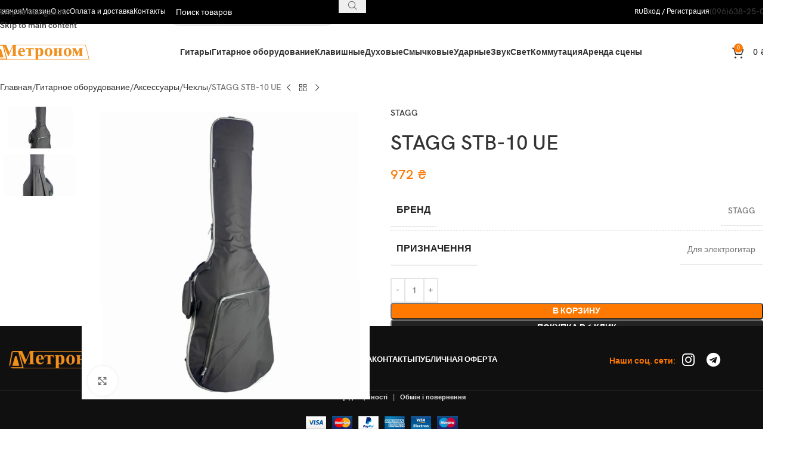

--- FILE ---
content_type: text/html; charset=UTF-8
request_url: https://www.metronom.ua/ru/product/stagg-stb-10-ue/
body_size: 46044
content:
<!DOCTYPE html><html lang="ru-RU"><head><meta charset="UTF-8"><link rel="profile" href="https://gmpg.org/xfn/11"><link rel="pingback" href="https://www.metronom.ua/xmlrpc.php"><title>STAGG STB-10 UE &#8212; Метроном</title><meta name='robots' content='max-image-preview:large' /><link rel="alternate" href="https://www.metronom.ua/product/stagg-stb-10-ue/" hreflang="uk" /><link rel="alternate" href="https://www.metronom.ua/ru/product/stagg-stb-10-ue/" hreflang="ru" /><link rel='dns-prefetch' href='//www.google.com' /><link rel='dns-prefetch' href='//fonts.googleapis.com' /><link rel="alternate" type="application/rss+xml" title="Метроном &raquo; Лента" href="https://www.metronom.ua/ru/feed/" /><link rel="alternate" type="application/rss+xml" title="Метроном &raquo; Лента комментариев" href="https://www.metronom.ua/ru/comments/feed/" /><link rel="alternate" title="oEmbed (JSON)" type="application/json+oembed" href="https://www.metronom.ua/wp-json/oembed/1.0/embed?url=https%3A%2F%2Fwww.metronom.ua%2Fru%2Fproduct%2Fstagg-stb-10-ue%2F" /><link rel="alternate" title="oEmbed (XML)" type="text/xml+oembed" href="https://www.metronom.ua/wp-json/oembed/1.0/embed?url=https%3A%2F%2Fwww.metronom.ua%2Fru%2Fproduct%2Fstagg-stb-10-ue%2F&#038;format=xml" /><style id='wp-img-auto-sizes-contain-inline-css' type='text/css'>img:is([sizes=auto i],[sizes^="auto," i]){contain-intrinsic-size:3000px 1500px}
/*# sourceURL=wp-img-auto-sizes-contain-inline-css */</style><style id='woocommerce-inline-inline-css' type='text/css'>.woocommerce form .form-row .required { visibility: visible; }
/*# sourceURL=woocommerce-inline-inline-css */</style><link data-optimized="1" rel='stylesheet' id='wppopups-base-css' href='https://www.metronom.ua/wp-content/litespeed/css/0caca89c3c9652c6bd185a3c97819fdb.css?ver=19fdb' type='text/css' media='all' /><link data-optimized="1" rel='stylesheet' id='js_composer_front-css' href='https://www.metronom.ua/wp-content/litespeed/css/31f10413707a93733427546314d07efc.css?ver=07efc' type='text/css' media='all' /><link data-optimized="1" rel='stylesheet' id='wd-style-base-css' href='https://www.metronom.ua/wp-content/litespeed/css/cc91eb59eb5a4954aab6cbce4227914f.css?ver=7914f' type='text/css' media='all' /><link data-optimized="1" rel='stylesheet' id='wd-helpers-wpb-elem-css' href='https://www.metronom.ua/wp-content/litespeed/css/8c6e2501d9a616d9c45cfc9ab726193e.css?ver=6193e' type='text/css' media='all' /><link data-optimized="1" rel='stylesheet' id='wd-wpbakery-base-css' href='https://www.metronom.ua/wp-content/litespeed/css/38e769c9f14870c4e3877268db956957.css?ver=56957' type='text/css' media='all' /><link data-optimized="1" rel='stylesheet' id='wd-wpbakery-base-deprecated-css' href='https://www.metronom.ua/wp-content/litespeed/css/fb55959fcb53ec719ddc4de571df692a.css?ver=f692a' type='text/css' media='all' /><link data-optimized="1" rel='stylesheet' id='wd-woocommerce-base-css' href='https://www.metronom.ua/wp-content/litespeed/css/4d220a8eee7f9a911119c8da9a53961e.css?ver=3961e' type='text/css' media='all' /><link data-optimized="1" rel='stylesheet' id='wd-mod-star-rating-css' href='https://www.metronom.ua/wp-content/litespeed/css/9433bfd01dd6c552cb0b45c45cef1d02.css?ver=f1d02' type='text/css' media='all' /><link data-optimized="1" rel='stylesheet' id='wd-woocommerce-block-notices-css' href='https://www.metronom.ua/wp-content/litespeed/css/b1458df1f98bccdfa8f0f6cfa911605d.css?ver=1605d' type='text/css' media='all' /><link data-optimized="1" rel='stylesheet' id='wd-woo-mod-quantity-css' href='https://www.metronom.ua/wp-content/litespeed/css/c0b55951b22caec9dfbe843e7339df27.css?ver=9df27' type='text/css' media='all' /><link data-optimized="1" rel='stylesheet' id='wd-woo-single-prod-el-base-css' href='https://www.metronom.ua/wp-content/litespeed/css/3f2ce25799d2783e51444cf8e47e4d21.css?ver=e4d21' type='text/css' media='all' /><link data-optimized="1" rel='stylesheet' id='wd-woo-mod-stock-status-css' href='https://www.metronom.ua/wp-content/litespeed/css/b7b7663d9296f20fa8212a82b54e321f.css?ver=e321f' type='text/css' media='all' /><link data-optimized="1" rel='stylesheet' id='wd-woo-mod-shop-attributes-css' href='https://www.metronom.ua/wp-content/litespeed/css/21b9d578e63deb1b9c1b17d45576457e.css?ver=6457e' type='text/css' media='all' /><link data-optimized="1" rel='stylesheet' id='wd-opt-carousel-disable-css' href='https://www.metronom.ua/wp-content/litespeed/css/83f1ed5d760e043071b8ebdb4b85c845.css?ver=5c845' type='text/css' media='all' /><link data-optimized="1" rel='stylesheet' id='child-style-css' href='https://www.metronom.ua/wp-content/litespeed/css/0bd95590bbeadc351e6da50066a302f5.css?ver=302f5' type='text/css' media='all' /><link data-optimized="1" rel='stylesheet' id='xts-style-theme_settings_default-css' href='https://www.metronom.ua/wp-content/litespeed/css/a1520d0514aa104165624cc053f6a4c7.css?ver=6a4c7' type='text/css' media='all' /><link rel='stylesheet' id='xts-google-fonts-css' href='https://fonts.googleapis.com/css?family=Jost%3A400%2C600%2C700&#038;ver=8.3.3&#038;display=swap' type='text/css' media='all' /> <script type="text/javascript" src="https://www.metronom.ua/wp-includes/js/jquery/jquery.min.js" id="jquery-core-js"></script> <script data-optimized="1" type="text/javascript" src="https://www.metronom.ua/wp-content/litespeed/js/2fe29d54767ee0e9c0b5f2b55a72b885.js?ver=2b885" id="jquery-migrate-js"></script> <script data-optimized="1" type="text/javascript" src="https://www.metronom.ua/wp-content/litespeed/js/dc67b7661a92d254cedf563a771219d0.js?ver=219d0" id="rcfwc-js-js" defer="defer" data-wp-strategy="defer"></script> <script type="text/javascript" src="https://www.google.com/recaptcha/api.js?hl=ru_RU" id="recaptcha-js" defer="defer" data-wp-strategy="defer"></script> <script data-optimized="1" type="text/javascript" src="https://www.metronom.ua/wp-content/litespeed/js/d75b3abd45b6eb22450dee194b3e5dcf.js?ver=e5dcf" id="jquery-blockui-js" data-wp-strategy="defer"></script> <script type="text/javascript" id="wc-add-to-cart-js-extra">/*  */
var wc_add_to_cart_params = {"ajax_url":"/wp-admin/admin-ajax.php","wc_ajax_url":"/ru/?wc-ajax=%%endpoint%%","i18n_view_cart":"\u041f\u0440\u043e\u0441\u043c\u043e\u0442\u0440 \u043a\u043e\u0440\u0437\u0438\u043d\u044b","cart_url":"https://www.metronom.ua/ru/cart/","is_cart":"","cart_redirect_after_add":"no"};
//# sourceURL=wc-add-to-cart-js-extra
/*  */</script> <script data-optimized="1" type="text/javascript" src="https://www.metronom.ua/wp-content/litespeed/js/f797c369ef70551e53393012445f0fd9.js?ver=f0fd9" id="wc-add-to-cart-js" data-wp-strategy="defer"></script> <script data-optimized="1" type="text/javascript" src="https://www.metronom.ua/wp-content/litespeed/js/61f05e7802e78b3748cde78188d3ab3b.js?ver=3ab3b" id="zoom-js" defer="defer" data-wp-strategy="defer"></script> <script type="text/javascript" id="wc-single-product-js-extra">/*  */
var wc_single_product_params = {"i18n_required_rating_text":"\u041f\u043e\u0436\u0430\u043b\u0443\u0439\u0441\u0442\u0430, \u043f\u043e\u0441\u0442\u0430\u0432\u044c\u0442\u0435 \u043e\u0446\u0435\u043d\u043a\u0443","i18n_rating_options":["1 \u0438\u0437 5 \u0437\u0432\u0451\u0437\u0434","2 \u0438\u0437 5 \u0437\u0432\u0451\u0437\u0434","3 \u0438\u0437 5 \u0437\u0432\u0451\u0437\u0434","4 \u0438\u0437 5 \u0437\u0432\u0451\u0437\u0434","5 \u0438\u0437 5 \u0437\u0432\u0451\u0437\u0434"],"i18n_product_gallery_trigger_text":"\u041f\u0440\u043e\u0441\u043c\u043e\u0442\u0440 \u0433\u0430\u043b\u0435\u0440\u0435\u0438 \u0438\u0437\u043e\u0431\u0440\u0430\u0436\u0435\u043d\u0438\u0439 \u0432 \u043f\u043e\u043b\u043d\u043e\u044d\u043a\u0440\u0430\u043d\u043d\u043e\u043c \u0440\u0435\u0436\u0438\u043c\u0435","review_rating_required":"yes","flexslider":{"rtl":false,"animation":"slide","smoothHeight":true,"directionNav":false,"controlNav":"thumbnails","slideshow":false,"animationSpeed":500,"animationLoop":false,"allowOneSlide":false},"zoom_enabled":"","zoom_options":[],"photoswipe_enabled":"","photoswipe_options":{"shareEl":false,"closeOnScroll":false,"history":false,"hideAnimationDuration":0,"showAnimationDuration":0},"flexslider_enabled":""};
//# sourceURL=wc-single-product-js-extra
/*  */</script> <script data-optimized="1" type="text/javascript" src="https://www.metronom.ua/wp-content/litespeed/js/6ea6d5cd3a7e3809d3c2dc65df30dd0e.js?ver=0dd0e" id="wc-single-product-js" defer="defer" data-wp-strategy="defer"></script> <script data-optimized="1" type="text/javascript" src="https://www.metronom.ua/wp-content/litespeed/js/9b40c85be3545b8d1fcc1fc303e5bf68.js?ver=5bf68" id="js-cookie-js" defer="defer" data-wp-strategy="defer"></script> <script type="text/javascript" id="woocommerce-js-extra">/*  */
var woocommerce_params = {"ajax_url":"/wp-admin/admin-ajax.php","wc_ajax_url":"/ru/?wc-ajax=%%endpoint%%","i18n_password_show":"\u041f\u043e\u043a\u0430\u0437\u0430\u0442\u044c \u043f\u0430\u0440\u043e\u043b\u044c","i18n_password_hide":"\u0421\u043a\u0440\u044b\u0442\u044c \u043f\u0430\u0440\u043e\u043b\u044c"};
//# sourceURL=woocommerce-js-extra
/*  */</script> <script data-optimized="1" type="text/javascript" src="https://www.metronom.ua/wp-content/litespeed/js/1d1e9c2e491d6a6be48ba188d78e3a47.js?ver=e3a47" id="woocommerce-js" defer="defer" data-wp-strategy="defer"></script> <script data-optimized="1" type="text/javascript" src="https://www.metronom.ua/wp-content/litespeed/js/04186c5321025c5204ee8414ceb4a46c.js?ver=4a46c" id="vc_woocommerce-add-to-cart-js-js"></script> <script data-optimized="1" type="text/javascript" src="https://www.metronom.ua/wp-content/litespeed/js/0ece4282a87586e9d60fcec1c977a32a.js?ver=7a32a" id="wd-device-library-js"></script> <script data-optimized="1" type="text/javascript" src="https://www.metronom.ua/wp-content/litespeed/js/36381a426d4ba5c068b012a57aa5ae9d.js?ver=5ae9d" id="wd-scrollbar-js"></script> <script></script><link rel="https://api.w.org/" href="https://www.metronom.ua/wp-json/" /><link rel="alternate" title="JSON" type="application/json" href="https://www.metronom.ua/wp-json/wp/v2/product/17110" /><link rel="EditURI" type="application/rsd+xml" title="RSD" href="https://www.metronom.ua/xmlrpc.php?rsd" /><meta name="generator" content="WordPress 6.9" /><meta name="generator" content="WooCommerce 10.2.2" /><link rel="canonical" href="https://www.metronom.ua/ru/product/stagg-stb-10-ue/" /><link rel='shortlink' href='https://www.metronom.ua/?p=17110' /> <script type='text/javascript'>/*  */
var VPData = {"version":"3.3.16","pro":false,"__":{"couldnt_retrieve_vp":"\u041d\u0435 \u0443\u0434\u0430\u043b\u043e\u0441\u044c \u043f\u043e\u043b\u0443\u0447\u0438\u0442\u044c ID Visual Portfolio.","pswp_close":"\u0417\u0430\u043a\u0440\u044b\u0442\u044c (Esc)","pswp_share":"\u041f\u043e\u0434\u0435\u043b\u0438\u0442\u044c\u0441\u044f","pswp_fs":"\u041d\u0430 \u0432\u0435\u0441\u044c \u044d\u043a\u0440\u0430\u043d","pswp_zoom":"\u041c\u0430\u0441\u0448\u0442\u0430\u0431 +\/-","pswp_prev":"\u041f\u0440\u0435\u0434. (\u0441\u0442\u0440\u0435\u043b\u043a\u0430 \u0432\u043b\u0435\u0432\u043e)","pswp_next":"\u0421\u043b\u0435\u0434. (\u0441\u0442\u0440\u0435\u043b\u043a\u0430 \u0432\u043f\u0440\u0430\u0432\u043e)","pswp_share_fb":"\u041f\u043e\u0434\u0435\u043b\u0438\u0442\u044c\u0441\u044f \u0432 Facebook","pswp_share_tw":"\u0422\u0432\u0438\u0442\u043d\u0443\u0442\u044c","pswp_share_x":"X","pswp_share_pin":"\u0417\u0430\u043a\u0440\u0435\u043f\u0438\u0442\u044c","pswp_download":"\u0421\u043a\u0430\u0447\u0430\u0442\u044c","fancybox_close":"\u0417\u0430\u043a\u0440\u044b\u0442\u044c","fancybox_next":"\u0414\u0430\u043b\u0435\u0435","fancybox_prev":"\u041d\u0430\u0437\u0430\u0434","fancybox_error":"\u0417\u0430\u043f\u0440\u043e\u0448\u0435\u043d\u043d\u044b\u0439 \u043a\u043e\u043d\u0442\u0435\u043d\u0442 \u043d\u0435 \u043c\u043e\u0436\u0435\u0442 \u0431\u044b\u0442\u044c \u0437\u0430\u0433\u0440\u0443\u0436\u0435\u043d. <br \/> \u041f\u043e\u0432\u0442\u043e\u0440\u0438\u0442\u0435 \u043f\u043e\u043f\u044b\u0442\u043a\u0443 \u043f\u043e\u0437\u0436\u0435.","fancybox_play_start":"\u0417\u0430\u043f\u0443\u0441\u0442\u0438\u0442\u044c \u0441\u043b\u0430\u0439\u0434-\u0448\u043e\u0443","fancybox_play_stop":"\u041f\u0440\u0438\u043e\u0441\u0442\u0430\u043d\u043e\u0432\u0438\u0442\u044c \u0441\u043b\u0430\u0439\u0434-\u0448\u043e\u0443","fancybox_full_screen":"\u041d\u0430 \u0432\u0435\u0441\u044c \u044d\u043a\u0440\u0430\u043d","fancybox_thumbs":"\u041c\u0438\u043d\u0438\u0430\u0442\u044e\u0440\u044b","fancybox_download":"\u0421\u043a\u0430\u0447\u0430\u0442\u044c","fancybox_share":"\u041f\u043e\u0434\u0435\u043b\u0438\u0442\u044c\u0441\u044f","fancybox_zoom":"\u041c\u0430\u0441\u0448\u0442\u0430\u0431"},"settingsPopupGallery":{"enable_on_wordpress_images":false,"vendor":"fancybox","deep_linking":false,"deep_linking_url_to_share_images":false,"show_arrows":true,"show_counter":true,"show_zoom_button":true,"show_fullscreen_button":true,"show_share_button":true,"show_close_button":true,"show_thumbs":true,"show_download_button":false,"show_slideshow":false,"click_to_zoom":true,"restore_focus":true},"screenSizes":[320,576,768,992,1200]};
/*  */</script> <noscript><style type="text/css">.vp-portfolio__preloader-wrap{display:none}.vp-portfolio__filter-wrap,.vp-portfolio__items-wrap,.vp-portfolio__pagination-wrap,.vp-portfolio__sort-wrap{opacity:1;visibility:visible}.vp-portfolio__item .vp-portfolio__item-img noscript+img,.vp-portfolio__thumbnails-wrap{display:none}</style></noscript> <script>window.WCUS_APP_STATE = [];</script> <meta name="google-site-verification" content="u9FX9D5ysdjuOkLEzmuvGLjj9f2e4ysdmsUEF4OlirI" /><meta name="viewport" content="width=device-width, initial-scale=1.0, maximum-scale=1.0, user-scalable=no">
<noscript><style>.woocommerce-product-gallery{ opacity: 1 !important; }</style></noscript><style type="text/css">.recentcomments a{display:inline !important;padding:0 !important;margin:0 !important;}</style><meta name="generator" content="Powered by WPBakery Page Builder - drag and drop page builder for WordPress."/><style type="text/css">/* If html does not have either class, do not show lazy loaded images. */
			html:not(.vp-lazyload-enabled):not(.js) .vp-lazyload {
				display: none;
			}</style> <script>document.documentElement.classList.add(
				'vp-lazyload-enabled'
			);</script> <style type="text/css" id="spu-css-25312" class="spu-css">#spu-bg-25312 {
			background-color: rgba(249, 98, 0, 0);
		}

		#spu-25312 .spu-close {
			font-size: 35px;
			color: rgb(85, 85, 85);
			text-shadow: 0 1px 0 rgba(0, 0, 0, 0);
		}

		#spu-25312 .spu-close:hover {
			color: rgb(158, 158, 158);
		}

		#spu-25312 {
			background-color: rgb(255, 255, 255);
			max-width: 600px;
			border-radius: 40px;
							background-image: url( https://www.metronom.ua/wp-content/uploads/2024/08/novыj-proekt-5-1.webp );
				background-repeat: repeat-x;
				background-size: auto;
			
					height: auto;
					box-shadow:  0px 0px 0px 0px #ccc;
				}

		#spu-25312 .spu-container {
					padding: 0px;
			height: calc(100% - 0px);
		}
		.spu-container {
    position: relative; /* Необходимо для позиционирования элементов относительно этого контейнера */
    display: flex;
    justify-content: flex-end; /* Выровнять элементы по правому краю */
    align-items: center; /* Центрирование элементов по вертикали */
    height: 350px !important; /* Высота контейнера */
    box-sizing: border-box !important;
    padding-left: 60px !important; /* Добавляем padding для того чтобы было место для выступающего изображения */
}

.spu-image-block {
    position: absolute;
    left: -170px;
    top: 48%;
    transform: translateY(-50%);
    width: 250px;
    height: 375px;
    background-image: url('https://www.metronom.ua/wp-content/uploads/2024/08/novыj-proekt-1-1.png.webp'); /* Фоновое изображение */
    background-size: cover;
    background-position: center;
    background-repeat: no-repeat;
    overflow: visible;
    filter: drop-shadow(5px 5px 10px rgba(0, 0, 0, 0.7));
}

.spu-content {
    position: relative; /* Относительное позиционирование для контента */
    text-align: right; /* Выравнивание текста по правому краю */
    width: 99%;
    height: 350px;
    right: 25px;
    top: 20px;
}

.registration-link {
    text-align: right;
    margin-top: 20px; /* Отступ сверху для кнопки */
}

.spu-button {
    padding: 10px 20px;
    background-color: #ff6500;
    color: white;
    text-decoration: none;
    border-radius: 15px;
    display: inline-block; /* Позволяет лучше контролировать размер кнопки */
    text-align: center;
    width: 90% !important;
}

p.spu-powered {
    display: none;
}

.spu-close {
   top: 20px;
   right: 25px;
}

.small-registration-text {
	font-size: 18pt;
}

.small-text {
	font-size: 24pt;
}
/* Медиазапросы для планшетов и мобильных устройств */
@media (max-width: 768px) {
    .spu-container {
        padding-left: 10px; /* Уменьшаем padding для планшетов */
    }

.spu-container {
    position: relative; /* Необходимо для позиционирования элементов относительно этого контейнера */
    display: flex;
    justify-content: right; /* Выровнять элементы по правому краю */
    align-items: center; /* Центрирование элементов по вертикали */
    height: 350px !important; /* Высота контейнера */
    width: 97% !important;
    box-sizing: border-box !important;
    padding-left: 2px !important;
}

.spu-image-block {
    display: flex;
    left: -140px;
}

.spu-content {
    position: relative; /* Относительное позиционирование для контента */
    text-align: right; /* Выравнивание текста по правому краю */
    width: 94% !important;
    height: 350px;
    right: 2px;
    top: 20px;
    left: 2px;
}

.registration-link {
    text-align: right;
    margin-top: 20px; /* Отступ сверху для кнопки */
}

.spu-button {
    padding: 10px 20px;
    background-color: #ff6500;
    color: white;
    text-decoration: none;
    border-radius: 15px;
    display: inline-block; /* Позволяет лучше контролировать размер кнопки */
    text-align: center;
    width: 70% !important;
}

p.spu-powered {
    display: none;
}

.spu-close {
   top: 10px;
   right: 5px;
}

.small-registration-text {
	font-size: 15pt !important;
}
.small-text {
	font-size: 20pt !important;
}
.spu-noties {
	text-align: right;
    max-width: 70%;
    margin-left: auto;
}</style><link rel="icon" href="https://www.metronom.ua/wp-content/uploads/2024/02/cropped-apple-icon-180x180-1-32x32.png" sizes="32x32" /><link rel="icon" href="https://www.metronom.ua/wp-content/uploads/2024/02/cropped-apple-icon-180x180-1-192x192.png" sizes="192x192" /><link rel="apple-touch-icon" href="https://www.metronom.ua/wp-content/uploads/2024/02/cropped-apple-icon-180x180-1-180x180.png" /><meta name="msapplication-TileImage" content="https://www.metronom.ua/wp-content/uploads/2024/02/cropped-apple-icon-180x180-1-270x270.png" /><style type="text/css" id="wp-custom-css">.wd-carousel-wrap .wd-carousel-item svg  path {
	fill: #FF7800;
}

.footer_lastItem .vc_column-inner {
	flex-direction: row !important;
}

.wd-product .product-image-link {
	height: 250px;
}

.wd-product :is(.product-image-link,.hover-img) img {
	  object-fit: cover;
    height: 100%;
}

.wcus-checkout-fields {
	padding-top: 20px;	
}

.wpcf7-submit {
	border-radius: 5px !important;
	background-color: #FF7800 !important;
	color: #fff !important;
}


.woocommerce-product-gallery .woocommerce-product-gallery__image {
	height: 500px;
}

.woocommerce-product-gallery .woocommerce-product-gallery__image a img {
	height: 100%;
	object-fit: contain;
}

.wd-carousel-container.wd-gallery-thumb .wd-carousel-item img {
	object-fit: contain;
}

.autocomplete-suggestion .suggestion-thumb img {
	height: 250px;
	object-fit: cover;
}

.wd-product .wd-entities-title {
	white-space: nowrap;
	overflow: hidden;
	text-overflow: ellipsis;
}

.autocomplete-suggestion .wd-entities-title {
	width: 200px;
	white-space: nowrap;
	overflow: hidden;
	text-overflow: ellipsis;
}

.cart-totals-inner .woocommerce-shipping-destination {
	display: none;
}

.product-quick-view .woocommerce-product-gallery__image img {
	height: 100% !important;
	object-fit: contain !important;
}

@media (max-width: 768px) {
	.wd-gallery-thumb img {
	height: 100px;
	object-fit: contain;
}
	.product-labels.labels-rounded .out-of-stock {
    max-width: 300px;
    font-size: 10px;
}
}</style><style></style><noscript><style>.wpb_animate_when_almost_visible { opacity: 1; }</style></noscript><style id="wd-style-header_548880-css" data-type="wd-style-header_548880">:root{
	--wd-top-bar-h: 40px;
	--wd-top-bar-sm-h: 30px;
	--wd-top-bar-sticky-h: .00001px;
	--wd-top-bar-brd-w: .00001px;

	--wd-header-general-h: 95px;
	--wd-header-general-sm-h: 65px;
	--wd-header-general-sticky-h: 70px;
	--wd-header-general-brd-w: .00001px;

	--wd-header-bottom-h: .00001px;
	--wd-header-bottom-sm-h: .00001px;
	--wd-header-bottom-sticky-h: .00001px;
	--wd-header-bottom-brd-w: .00001px;

	--wd-header-clone-h: .00001px;

	--wd-header-brd-w: calc(var(--wd-top-bar-brd-w) + var(--wd-header-general-brd-w) + var(--wd-header-bottom-brd-w));
	--wd-header-h: calc(var(--wd-top-bar-h) + var(--wd-header-general-h) + var(--wd-header-bottom-h) + var(--wd-header-brd-w));
	--wd-header-sticky-h: calc(var(--wd-top-bar-sticky-h) + var(--wd-header-general-sticky-h) + var(--wd-header-bottom-sticky-h) + var(--wd-header-clone-h) + var(--wd-header-brd-w));
	--wd-header-sm-h: calc(var(--wd-top-bar-sm-h) + var(--wd-header-general-sm-h) + var(--wd-header-bottom-sm-h) + var(--wd-header-brd-w));
}

.whb-top-bar .wd-dropdown {
	margin-top: -1px;
}

.whb-top-bar .wd-dropdown:after {
	height: 10px;
}


.whb-sticked .whb-general-header .wd-dropdown:not(.sub-sub-menu) {
	margin-top: 14px;
}

.whb-sticked .whb-general-header .wd-dropdown:not(.sub-sub-menu):after {
	height: 25px;
}



:root:has(.whb-header-bottom.whb-border-boxed) {
	--wd-header-bottom-brd-w: .00001px;
}

@media (max-width: 1024px) {
:root:has(.whb-header-bottom.whb-hidden-mobile) {
	--wd-header-bottom-brd-w: .00001px;
}
}



		
.whb-b4kxh9l1h7b6t8r1zfh9 {
	--wd-form-brd-radius: 35px;
}
.whb-b4kxh9l1h7b6t8r1zfh9 form.searchform {
	--wd-form-height: 46px;
}
.whb-b4kxh9l1h7b6t8r1zfh9.wd-search-form.wd-header-search-form .searchform {
	--wd-form-color: rgba(255, 255, 255, 1);
	--wd-form-placeholder-color: rgba(255, 255, 255, 1);
}
.whb-5mkksy0rrauku4g0p5ba a:is(.btn-style-default, .btn-style-3d) {
	background-color: rgba(255, 120, 0, 1);
}
.whb-5mkksy0rrauku4g0p5ba a:is(.btn-style-bordered, .btn-style-link) {
	border-color: rgba(255, 120, 0, 1);
}
.whb-4ed6oqnvay51bjfnqboh.wd-button-wrapper a {
	color: rgba(255, 255, 255, 1);
}.whb-top-bar-inner { border-bottom-width: 0px;border-bottom-style: solid; }
.whb-top-bar {
	background-color: rgba(0, 0, 0, 1);
}

.whb-general-header {
	border-bottom-width: 0px;border-bottom-style: solid;
}

.whb-header-bottom {
	border-color: rgba(230, 230, 230, 1);border-bottom-width: 1px;border-bottom-style: solid;
}</style><style id='global-styles-inline-css' type='text/css'>:root{--wp--preset--aspect-ratio--square: 1;--wp--preset--aspect-ratio--4-3: 4/3;--wp--preset--aspect-ratio--3-4: 3/4;--wp--preset--aspect-ratio--3-2: 3/2;--wp--preset--aspect-ratio--2-3: 2/3;--wp--preset--aspect-ratio--16-9: 16/9;--wp--preset--aspect-ratio--9-16: 9/16;--wp--preset--color--black: #000000;--wp--preset--color--cyan-bluish-gray: #abb8c3;--wp--preset--color--white: #ffffff;--wp--preset--color--pale-pink: #f78da7;--wp--preset--color--vivid-red: #cf2e2e;--wp--preset--color--luminous-vivid-orange: #ff6900;--wp--preset--color--luminous-vivid-amber: #fcb900;--wp--preset--color--light-green-cyan: #7bdcb5;--wp--preset--color--vivid-green-cyan: #00d084;--wp--preset--color--pale-cyan-blue: #8ed1fc;--wp--preset--color--vivid-cyan-blue: #0693e3;--wp--preset--color--vivid-purple: #9b51e0;--wp--preset--gradient--vivid-cyan-blue-to-vivid-purple: linear-gradient(135deg,rgb(6,147,227) 0%,rgb(155,81,224) 100%);--wp--preset--gradient--light-green-cyan-to-vivid-green-cyan: linear-gradient(135deg,rgb(122,220,180) 0%,rgb(0,208,130) 100%);--wp--preset--gradient--luminous-vivid-amber-to-luminous-vivid-orange: linear-gradient(135deg,rgb(252,185,0) 0%,rgb(255,105,0) 100%);--wp--preset--gradient--luminous-vivid-orange-to-vivid-red: linear-gradient(135deg,rgb(255,105,0) 0%,rgb(207,46,46) 100%);--wp--preset--gradient--very-light-gray-to-cyan-bluish-gray: linear-gradient(135deg,rgb(238,238,238) 0%,rgb(169,184,195) 100%);--wp--preset--gradient--cool-to-warm-spectrum: linear-gradient(135deg,rgb(74,234,220) 0%,rgb(151,120,209) 20%,rgb(207,42,186) 40%,rgb(238,44,130) 60%,rgb(251,105,98) 80%,rgb(254,248,76) 100%);--wp--preset--gradient--blush-light-purple: linear-gradient(135deg,rgb(255,206,236) 0%,rgb(152,150,240) 100%);--wp--preset--gradient--blush-bordeaux: linear-gradient(135deg,rgb(254,205,165) 0%,rgb(254,45,45) 50%,rgb(107,0,62) 100%);--wp--preset--gradient--luminous-dusk: linear-gradient(135deg,rgb(255,203,112) 0%,rgb(199,81,192) 50%,rgb(65,88,208) 100%);--wp--preset--gradient--pale-ocean: linear-gradient(135deg,rgb(255,245,203) 0%,rgb(182,227,212) 50%,rgb(51,167,181) 100%);--wp--preset--gradient--electric-grass: linear-gradient(135deg,rgb(202,248,128) 0%,rgb(113,206,126) 100%);--wp--preset--gradient--midnight: linear-gradient(135deg,rgb(2,3,129) 0%,rgb(40,116,252) 100%);--wp--preset--font-size--small: 13px;--wp--preset--font-size--medium: 20px;--wp--preset--font-size--large: 36px;--wp--preset--font-size--x-large: 42px;--wp--preset--spacing--20: 0.44rem;--wp--preset--spacing--30: 0.67rem;--wp--preset--spacing--40: 1rem;--wp--preset--spacing--50: 1.5rem;--wp--preset--spacing--60: 2.25rem;--wp--preset--spacing--70: 3.38rem;--wp--preset--spacing--80: 5.06rem;--wp--preset--shadow--natural: 6px 6px 9px rgba(0, 0, 0, 0.2);--wp--preset--shadow--deep: 12px 12px 50px rgba(0, 0, 0, 0.4);--wp--preset--shadow--sharp: 6px 6px 0px rgba(0, 0, 0, 0.2);--wp--preset--shadow--outlined: 6px 6px 0px -3px rgb(255, 255, 255), 6px 6px rgb(0, 0, 0);--wp--preset--shadow--crisp: 6px 6px 0px rgb(0, 0, 0);}:where(body) { margin: 0; }.wp-site-blocks > .alignleft { float: left; margin-right: 2em; }.wp-site-blocks > .alignright { float: right; margin-left: 2em; }.wp-site-blocks > .aligncenter { justify-content: center; margin-left: auto; margin-right: auto; }:where(.is-layout-flex){gap: 0.5em;}:where(.is-layout-grid){gap: 0.5em;}.is-layout-flow > .alignleft{float: left;margin-inline-start: 0;margin-inline-end: 2em;}.is-layout-flow > .alignright{float: right;margin-inline-start: 2em;margin-inline-end: 0;}.is-layout-flow > .aligncenter{margin-left: auto !important;margin-right: auto !important;}.is-layout-constrained > .alignleft{float: left;margin-inline-start: 0;margin-inline-end: 2em;}.is-layout-constrained > .alignright{float: right;margin-inline-start: 2em;margin-inline-end: 0;}.is-layout-constrained > .aligncenter{margin-left: auto !important;margin-right: auto !important;}.is-layout-constrained > :where(:not(.alignleft):not(.alignright):not(.alignfull)){margin-left: auto !important;margin-right: auto !important;}body .is-layout-flex{display: flex;}.is-layout-flex{flex-wrap: wrap;align-items: center;}.is-layout-flex > :is(*, div){margin: 0;}body .is-layout-grid{display: grid;}.is-layout-grid > :is(*, div){margin: 0;}body{padding-top: 0px;padding-right: 0px;padding-bottom: 0px;padding-left: 0px;}a:where(:not(.wp-element-button)){text-decoration: none;}:root :where(.wp-element-button, .wp-block-button__link){background-color: #32373c;border-width: 0;color: #fff;font-family: inherit;font-size: inherit;font-style: inherit;font-weight: inherit;letter-spacing: inherit;line-height: inherit;padding-top: calc(0.667em + 2px);padding-right: calc(1.333em + 2px);padding-bottom: calc(0.667em + 2px);padding-left: calc(1.333em + 2px);text-decoration: none;text-transform: inherit;}.has-black-color{color: var(--wp--preset--color--black) !important;}.has-cyan-bluish-gray-color{color: var(--wp--preset--color--cyan-bluish-gray) !important;}.has-white-color{color: var(--wp--preset--color--white) !important;}.has-pale-pink-color{color: var(--wp--preset--color--pale-pink) !important;}.has-vivid-red-color{color: var(--wp--preset--color--vivid-red) !important;}.has-luminous-vivid-orange-color{color: var(--wp--preset--color--luminous-vivid-orange) !important;}.has-luminous-vivid-amber-color{color: var(--wp--preset--color--luminous-vivid-amber) !important;}.has-light-green-cyan-color{color: var(--wp--preset--color--light-green-cyan) !important;}.has-vivid-green-cyan-color{color: var(--wp--preset--color--vivid-green-cyan) !important;}.has-pale-cyan-blue-color{color: var(--wp--preset--color--pale-cyan-blue) !important;}.has-vivid-cyan-blue-color{color: var(--wp--preset--color--vivid-cyan-blue) !important;}.has-vivid-purple-color{color: var(--wp--preset--color--vivid-purple) !important;}.has-black-background-color{background-color: var(--wp--preset--color--black) !important;}.has-cyan-bluish-gray-background-color{background-color: var(--wp--preset--color--cyan-bluish-gray) !important;}.has-white-background-color{background-color: var(--wp--preset--color--white) !important;}.has-pale-pink-background-color{background-color: var(--wp--preset--color--pale-pink) !important;}.has-vivid-red-background-color{background-color: var(--wp--preset--color--vivid-red) !important;}.has-luminous-vivid-orange-background-color{background-color: var(--wp--preset--color--luminous-vivid-orange) !important;}.has-luminous-vivid-amber-background-color{background-color: var(--wp--preset--color--luminous-vivid-amber) !important;}.has-light-green-cyan-background-color{background-color: var(--wp--preset--color--light-green-cyan) !important;}.has-vivid-green-cyan-background-color{background-color: var(--wp--preset--color--vivid-green-cyan) !important;}.has-pale-cyan-blue-background-color{background-color: var(--wp--preset--color--pale-cyan-blue) !important;}.has-vivid-cyan-blue-background-color{background-color: var(--wp--preset--color--vivid-cyan-blue) !important;}.has-vivid-purple-background-color{background-color: var(--wp--preset--color--vivid-purple) !important;}.has-black-border-color{border-color: var(--wp--preset--color--black) !important;}.has-cyan-bluish-gray-border-color{border-color: var(--wp--preset--color--cyan-bluish-gray) !important;}.has-white-border-color{border-color: var(--wp--preset--color--white) !important;}.has-pale-pink-border-color{border-color: var(--wp--preset--color--pale-pink) !important;}.has-vivid-red-border-color{border-color: var(--wp--preset--color--vivid-red) !important;}.has-luminous-vivid-orange-border-color{border-color: var(--wp--preset--color--luminous-vivid-orange) !important;}.has-luminous-vivid-amber-border-color{border-color: var(--wp--preset--color--luminous-vivid-amber) !important;}.has-light-green-cyan-border-color{border-color: var(--wp--preset--color--light-green-cyan) !important;}.has-vivid-green-cyan-border-color{border-color: var(--wp--preset--color--vivid-green-cyan) !important;}.has-pale-cyan-blue-border-color{border-color: var(--wp--preset--color--pale-cyan-blue) !important;}.has-vivid-cyan-blue-border-color{border-color: var(--wp--preset--color--vivid-cyan-blue) !important;}.has-vivid-purple-border-color{border-color: var(--wp--preset--color--vivid-purple) !important;}.has-vivid-cyan-blue-to-vivid-purple-gradient-background{background: var(--wp--preset--gradient--vivid-cyan-blue-to-vivid-purple) !important;}.has-light-green-cyan-to-vivid-green-cyan-gradient-background{background: var(--wp--preset--gradient--light-green-cyan-to-vivid-green-cyan) !important;}.has-luminous-vivid-amber-to-luminous-vivid-orange-gradient-background{background: var(--wp--preset--gradient--luminous-vivid-amber-to-luminous-vivid-orange) !important;}.has-luminous-vivid-orange-to-vivid-red-gradient-background{background: var(--wp--preset--gradient--luminous-vivid-orange-to-vivid-red) !important;}.has-very-light-gray-to-cyan-bluish-gray-gradient-background{background: var(--wp--preset--gradient--very-light-gray-to-cyan-bluish-gray) !important;}.has-cool-to-warm-spectrum-gradient-background{background: var(--wp--preset--gradient--cool-to-warm-spectrum) !important;}.has-blush-light-purple-gradient-background{background: var(--wp--preset--gradient--blush-light-purple) !important;}.has-blush-bordeaux-gradient-background{background: var(--wp--preset--gradient--blush-bordeaux) !important;}.has-luminous-dusk-gradient-background{background: var(--wp--preset--gradient--luminous-dusk) !important;}.has-pale-ocean-gradient-background{background: var(--wp--preset--gradient--pale-ocean) !important;}.has-electric-grass-gradient-background{background: var(--wp--preset--gradient--electric-grass) !important;}.has-midnight-gradient-background{background: var(--wp--preset--gradient--midnight) !important;}.has-small-font-size{font-size: var(--wp--preset--font-size--small) !important;}.has-medium-font-size{font-size: var(--wp--preset--font-size--medium) !important;}.has-large-font-size{font-size: var(--wp--preset--font-size--large) !important;}.has-x-large-font-size{font-size: var(--wp--preset--font-size--x-large) !important;}
:where(.wp-block-visual-portfolio-loop.is-layout-flex){gap: 1.25em;}:where(.wp-block-visual-portfolio-loop.is-layout-grid){gap: 1.25em;}
/*# sourceURL=global-styles-inline-css */</style></head><body class="wp-singular product-template-default single single-product postid-17110 wp-theme-woodmart wp-child-theme-woodmart-child theme-woodmart woocommerce woocommerce-page woocommerce-no-js wrapper-custom  sticky-footer-on categories-accordion-on woodmart-ajax-shop-on sticky-toolbar-on wd-header-overlap wpb-js-composer js-comp-ver-8.0 vc_responsive"> <script type="text/javascript" id="wd-flicker-fix">// Flicker fix.</script> <div class="wd-skip-links">
<a href="#menu-kategoryy-ros" class="wd-skip-navigation btn">
Skip to navigation					</a>
<a href="#main-content" class="wd-skip-content btn">
Skip to main content			</a></div><div class="wd-page-wrapper website-wrapper"><header class="whb-header whb-header_548880 whb-overcontent whb-sticky-shadow whb-scroll-stick whb-sticky-real"><link data-optimized="1" rel="stylesheet" id="wd-header-base-css" href="https://www.metronom.ua/wp-content/litespeed/css/a62a5e64fbd0bcb599069b480a3ca24c.css?ver=0144b" type="text/css" media="all" /><link data-optimized="1" rel="stylesheet" id="wd-mod-tools-css" href="https://www.metronom.ua/wp-content/litespeed/css/de991d9a232678b8c5a4e4efcf43336e.css?ver=1a4f6" type="text/css" media="all" /><div class="whb-main-header"><div class="whb-row whb-top-bar whb-not-sticky-row whb-with-bg whb-without-border whb-color-light whb-flex-flex-middle"><div class="container"><div class="whb-flex-row whb-top-bar-inner"><div class="whb-column whb-col-left whb-column5 whb-visible-lg"><nav class="wd-header-nav wd-header-secondary-nav whb-pqc33s7lvg85tcj7vnk7 text-left" role="navigation" aria-label="Main navigation UA"><ul id="menu-ros-glavnoe-menyu" class="menu wd-nav wd-nav-header wd-nav-secondary wd-style-separated wd-gap-s"><li id="menu-item-8260" class="menu-item menu-item-type-post_type menu-item-object-page menu-item-home menu-item-8260 item-level-0 menu-simple-dropdown wd-event-hover" ><a href="https://www.metronom.ua/ru/" class="woodmart-nav-link"><span class="nav-link-text">Главная</span></a></li><li id="menu-item-8259" class="menu-item menu-item-type-post_type menu-item-object-page current_page_parent menu-item-8259 item-level-0 menu-simple-dropdown wd-event-hover" ><a href="https://www.metronom.ua/ru/magazyn/" class="woodmart-nav-link"><span class="nav-link-text">Магазин</span></a></li><li id="menu-item-8257" class="menu-item menu-item-type-post_type menu-item-object-page menu-item-8257 item-level-0 menu-simple-dropdown wd-event-hover" ><a href="https://www.metronom.ua/ru/about-us/" class="woodmart-nav-link"><span class="nav-link-text">О нас</span></a></li><li id="menu-item-8256" class="menu-item menu-item-type-post_type menu-item-object-page menu-item-8256 item-level-0 menu-simple-dropdown wd-event-hover" ><a href="https://www.metronom.ua/ru/shipping/" class="woodmart-nav-link"><span class="nav-link-text">Оплата и доставка</span></a></li><li id="menu-item-8258" class="menu-item menu-item-type-post_type menu-item-object-page menu-item-8258 item-level-0 menu-simple-dropdown wd-event-hover" ><a href="https://www.metronom.ua/ru/kontakty/" class="woodmart-nav-link"><span class="nav-link-text">Контакты</span></a></li></ul></nav><link data-optimized="1" rel="stylesheet" id="wd-header-search-css" href="https://www.metronom.ua/wp-content/litespeed/css/2b945331d6dbb20bdc33ecf4027b4263.css?ver=21cd8" type="text/css" media="all" /><link data-optimized="1" rel="stylesheet" id="wd-header-search-form-css" href="https://www.metronom.ua/wp-content/litespeed/css/8560372bb014ebf5208142912832f781.css?ver=0104f" type="text/css" media="all" /><link data-optimized="1" rel="stylesheet" id="wd-wd-search-form-css" href="https://www.metronom.ua/wp-content/litespeed/css/e719f518d0c6e4e9ac808c0e0c08902d.css?ver=be064" type="text/css" media="all" /><link data-optimized="1" rel="stylesheet" id="wd-wd-search-results-css" href="https://www.metronom.ua/wp-content/litespeed/css/338bd97a0e6779d8a26228b9b039c073.css?ver=7def4" type="text/css" media="all" /><link data-optimized="1" rel="stylesheet" id="wd-wd-search-dropdown-css" href="https://www.metronom.ua/wp-content/litespeed/css/0e05c0354d4b358609b5cc2753e1a95e.css?ver=7f57a" type="text/css" media="all" /><div class="wd-search-form  wd-header-search-form wd-display-form whb-b4kxh9l1h7b6t8r1zfh9"><form role="search" method="get" class="searchform  wd-style-4 woodmart-ajax-search" action="https://www.metronom.ua/ru/"  data-thumbnail="1" data-price="1" data-post_type="product" data-count="5" data-sku="1" data-symbols_count="3" data-include_cat_search="no" autocomplete="off">
<input type="text" class="s" placeholder="Поиск товаров" value="" name="s" aria-label="Поиск" title="Поиск товаров" required/>
<input type="hidden" name="post_type" value="product"><span tabindex="0" aria-label="Очистить поиск" class="wd-clear-search wd-role-btn wd-hide"></span>
<button type="submit" class="searchsubmit">
<span>
Поиск		</span>
</button></form><div class="wd-search-results-wrapper"><div class="wd-search-results wd-dropdown-results wd-dropdown wd-scroll"><div class="wd-scroll-content"></div></div></div></div></div><div class="whb-column whb-col-center whb-column6 whb-visible-lg whb-empty-column"></div><div class="whb-column whb-col-right whb-column7 whb-visible-lg"><nav class="wd-header-nav wd-header-secondary-nav whb-nxoaz4my900vbo1320nl text-left" role="navigation" aria-label="Lang"><ul id="menu-lang" class="menu wd-nav wd-nav-header wd-nav-secondary wd-style-default wd-gap-s"><li id="menu-item-554" class="pll-parent-menu-item menu-item menu-item-type-custom menu-item-object-custom current-menu-parent menu-item-has-children menu-item-554 item-level-0 menu-simple-dropdown wd-event-hover" ><a href="#pll_switcher" class="woodmart-nav-link"><span class="nav-link-text">RU</span></a><div class="color-scheme-dark wd-design-default wd-dropdown-menu wd-dropdown"><div class="container wd-entry-content"><ul class="wd-sub-menu color-scheme-dark"><li id="menu-item-554-uk" class="lang-item lang-item-85 lang-item-uk lang-item-first menu-item menu-item-type-custom menu-item-object-custom menu-item-554-uk item-level-1 wd-event-hover" ><a href="https://www.metronom.ua/product/stagg-stb-10-ue/" hreflang="uk" lang="uk" class="woodmart-nav-link">UA</a></li><li id="menu-item-554-ru" class="lang-item lang-item-81 lang-item-ru current-lang menu-item menu-item-type-custom menu-item-object-custom menu-item-554-ru item-level-1 wd-event-hover" ><a href="https://www.metronom.ua/ru/product/stagg-stb-10-ue/" hreflang="ru-RU" lang="ru-RU" class="woodmart-nav-link">RU</a></li></ul></div></div></li></ul></nav><link data-optimized="1" rel="stylesheet" id="wd-woo-mod-login-form-css" href="https://www.metronom.ua/wp-content/litespeed/css/77e30002b088881d30b939f7ca0e0aa1.css?ver=d3427" type="text/css" media="all" /><link data-optimized="1" rel="stylesheet" id="wd-header-my-account-css" href="https://www.metronom.ua/wp-content/litespeed/css/f87668f83ca9f881c1f673c8d2c8c943.css?ver=88329" type="text/css" media="all" /><div class="wd-header-my-account wd-tools-element wd-event-hover wd-with-username wd-design-1 wd-account-style-text whb-0o6y2bx06zw02b9ox9qq">
<a href="https://www.metronom.ua/ru/my-account/" title="Мой аккаунт">
<span class="wd-tools-icon">
</span>
<span class="wd-tools-text">
Вход / Регистрация			</span></a></div><link data-optimized="1" rel="stylesheet" id="wd-header-elements-base-css" href="https://www.metronom.ua/wp-content/litespeed/css/b0fc1dbe743a83d47ff91d358ee878ce.css?ver=d3e6b" type="text/css" media="all" /><link data-optimized="1" rel="stylesheet" id="wd-button-css" href="https://www.metronom.ua/wp-content/litespeed/css/2dce93e6268e8e4e775d1c87f5d83d55.css?ver=07c37" type="text/css" media="all" /><div id="wd-6972de6d72fc4" class="  whb-5mkksy0rrauku4g0p5ba wd-button-wrapper text-center"><a href="tel:+380966382500" title="" style="--btn-color:#fff;--btn-color-hover:#fff;" class="btn btn-style-link btn-shape-rectangle btn-size-small">(096)638-25-00</a></div></div><div class="whb-column whb-col-mobile whb-column_mobile1 whb-hidden-lg"><div id="wd-6972de6d730a8" class="  whb-4ed6oqnvay51bjfnqboh wd-button-wrapper text-center"><a href="tel:+380966382500" title="" class="btn btn-color-primary btn-style-link btn-shape-rectangle btn-size-default">(096)638-25-00</a></div></div></div></div></div><div class="whb-row whb-general-header whb-sticky-row whb-without-bg whb-without-border whb-color-dark whb-flex-flex-middle"><div class="container"><div class="whb-flex-row whb-general-header-inner"><div class="whb-column whb-col-left whb-column8 whb-visible-lg"><div class="site-logo whb-gs8bcnxektjsro21n657">
<a href="https://www.metronom.ua/ru/" class="wd-logo wd-main-logo" rel="home" aria-label="Site logo">
<img data-lazyloaded="1" src="[data-uri]" width="270" height="43" data-src="https://www.metronom.ua/wp-content/uploads/2024/01/logo.png" class="attachment-full size-full" alt="" style="max-width:160px;" decoding="async" data-srcset="https://www.metronom.ua/wp-content/uploads/2024/01/logo.png 270w, https://www.metronom.ua/wp-content/uploads/2024/01/logo-148x24.png 148w, https://www.metronom.ua/wp-content/uploads/2024/01/logo-180x29.png 180w" data-sizes="(max-width: 270px) 100vw, 270px" />	</a></div></div><div class="whb-column whb-col-center whb-column9 whb-visible-lg"><nav class="wd-header-nav wd-header-main-nav text-center wd-design-1 wd-with-overlay whb-6kgdkbvf12frej4dofvj" role="navigation" aria-label="Главное меню"><ul id="menu-kategoryy-ros" class="menu wd-nav wd-nav-header wd-nav-main wd-style-underline wd-gap-s"><li id="menu-item-8262" class="menu-item menu-item-type-taxonomy menu-item-object-product_cat menu-item-has-children menu-item-8262 item-level-0 menu-simple-dropdown wd-event-hover" ><a href="https://www.metronom.ua/ru/product-category/guitar/" class="woodmart-nav-link"><span class="nav-link-text">Гитары</span></a><div class="color-scheme-dark wd-design-default wd-dropdown-menu wd-dropdown"><div class="container wd-entry-content"><ul class="wd-sub-menu color-scheme-dark"><li id="menu-item-8264" class="menu-item menu-item-type-taxonomy menu-item-object-product_cat menu-item-has-children menu-item-8264 item-level-1 wd-event-hover" ><a href="https://www.metronom.ua/ru/product-category/guitar/akusticheskie-gitary/" class="woodmart-nav-link">Акустические гитары</a><ul class="sub-sub-menu wd-dropdown"><li id="menu-item-8266" class="menu-item menu-item-type-taxonomy menu-item-object-product_cat menu-item-8266 item-level-2 wd-event-hover" ><a href="https://www.metronom.ua/ru/product-category/guitar/akusticheskie-gitary/6-strunnye/" class="woodmart-nav-link">6-струнные</a></li><li id="menu-item-8265" class="menu-item menu-item-type-taxonomy menu-item-object-product_cat menu-item-8265 item-level-2 wd-event-hover" ><a href="https://www.metronom.ua/ru/product-category/guitar/akusticheskie-gitary/12-strunnye/" class="woodmart-nav-link">12-струнные</a></li><li id="menu-item-8267" class="menu-item menu-item-type-taxonomy menu-item-object-product_cat menu-item-8267 item-level-2 wd-event-hover" ><a href="https://www.metronom.ua/ru/product-category/guitar/akusticheskie-gitary/levostoronnie/" class="woodmart-nav-link">Левосторонние</a></li><li id="menu-item-8271" class="menu-item menu-item-type-taxonomy menu-item-object-product_cat menu-item-8271 item-level-2 wd-event-hover" ><a href="https://www.metronom.ua/ru/product-category/guitar/akusticheskie-gitary/nabory-i-komplekty/" class="woodmart-nav-link">Наборы и комплекты</a></li></ul></li><li id="menu-item-8274" class="menu-item menu-item-type-taxonomy menu-item-object-product_cat menu-item-has-children menu-item-8274 item-level-1 wd-event-hover" ><a href="https://www.metronom.ua/ru/product-category/guitar/elektrogitary/" class="woodmart-nav-link">Электрогитары</a><ul class="sub-sub-menu wd-dropdown"><li id="menu-item-10315" class="menu-item menu-item-type-taxonomy menu-item-object-product_cat menu-item-10315 item-level-2 wd-event-hover" ><a href="https://www.metronom.ua/ru/product-category/guitar/elektrogitary/6-stunnye/" class="woodmart-nav-link">6-струнные</a></li><li id="menu-item-10317" class="menu-item menu-item-type-taxonomy menu-item-object-product_cat menu-item-10317 item-level-2 wd-event-hover" ><a href="https://www.metronom.ua/ru/product-category/guitar/elektrogitary/nabory-i-komplekty-elektrogitary/" class="woodmart-nav-link">Наборы и комплекты</a></li></ul></li><li id="menu-item-8269" class="menu-item menu-item-type-taxonomy menu-item-object-product_cat menu-item-has-children menu-item-8269 item-level-1 wd-event-hover" ><a href="https://www.metronom.ua/ru/product-category/guitar/klassicheskie-gitary/" class="woodmart-nav-link">Классические гитары</a><ul class="sub-sub-menu wd-dropdown"><li id="menu-item-8834" class="menu-item menu-item-type-taxonomy menu-item-object-product_cat menu-item-8834 item-level-2 wd-event-hover" ><a href="https://www.metronom.ua/ru/product-category/guitar/klassicheskie-gitary/scale-4-4/" class="woodmart-nav-link">Полноразмерные 4/4</a></li><li id="menu-item-8835" class="menu-item menu-item-type-taxonomy menu-item-object-product_cat menu-item-8835 item-level-2 wd-event-hover" ><a href="https://www.metronom.ua/ru/product-category/guitar/klassicheskie-gitary/scale-3-4/" class="woodmart-nav-link">Уменьшенные 3/4, 1/2</a></li></ul></li><li id="menu-item-9677" class="menu-item menu-item-type-taxonomy menu-item-object-product_cat menu-item-9677 item-level-1 wd-event-hover" ><a href="https://www.metronom.ua/ru/product-category/guitar/elektro-akusticheskie-gitary/" class="woodmart-nav-link">Электро-акустические гитары</a></li><li id="menu-item-8268" class="menu-item menu-item-type-taxonomy menu-item-object-product_cat menu-item-8268 item-level-1 wd-event-hover" ><a href="https://www.metronom.ua/ru/product-category/guitar/bas-gitary/" class="woodmart-nav-link">Бас-гитары</a></li><li id="menu-item-8272" class="menu-item menu-item-type-taxonomy menu-item-object-product_cat menu-item-8272 item-level-1 wd-event-hover" ><a href="https://www.metronom.ua/ru/product-category/guitar/ukulele/" class="woodmart-nav-link">Укулеле</a></li><li id="menu-item-8275" class="menu-item menu-item-type-taxonomy menu-item-object-product_cat menu-item-8275 item-level-1 wd-event-hover" ><a href="https://www.metronom.ua/ru/product-category/guitar/trevel-gitary/" class="woodmart-nav-link">Тревел гитары</a></li></ul></div></div></li><li id="menu-item-8276" class="menu-item menu-item-type-taxonomy menu-item-object-product_cat current-product-ancestor current-menu-parent current-product-parent menu-item-has-children menu-item-8276 item-level-0 menu-simple-dropdown wd-event-hover" ><a href="https://www.metronom.ua/ru/product-category/gitarnoe-oborudovanie/" class="woodmart-nav-link"><span class="nav-link-text">Гитарное оборудование</span></a><div class="color-scheme-dark wd-design-default wd-dropdown-menu wd-dropdown"><div class="container wd-entry-content"><ul class="wd-sub-menu color-scheme-dark"><li id="menu-item-8277" class="menu-item menu-item-type-taxonomy menu-item-object-product_cat current-product-ancestor current-menu-parent current-product-parent menu-item-has-children menu-item-8277 item-level-1 wd-event-hover" ><a href="https://www.metronom.ua/ru/product-category/gitarnoe-oborudovanie/aksessuary-gitarnoe-oborudovanie/" class="woodmart-nav-link">Аксессуары</a><ul class="sub-sub-menu wd-dropdown"><li id="menu-item-10065" class="menu-item menu-item-type-taxonomy menu-item-object-product_cat current-product-ancestor current-menu-parent current-product-parent menu-item-10065 item-level-2 wd-event-hover" ><a href="https://www.metronom.ua/ru/product-category/gitarnoe-oborudovanie/aksessuary-gitarnoe-oborudovanie/chehly/" class="woodmart-nav-link">Чехлы</a></li><li id="menu-item-10066" class="menu-item menu-item-type-taxonomy menu-item-object-product_cat menu-item-10066 item-level-2 wd-event-hover" ><a href="https://www.metronom.ua/ru/product-category/gitarnoe-oborudovanie/aksessuary-gitarnoe-oborudovanie/kejsy/" class="woodmart-nav-link">Кейсы</a></li><li id="menu-item-10067" class="menu-item menu-item-type-taxonomy menu-item-object-product_cat menu-item-10067 item-level-2 wd-event-hover" ><a href="https://www.metronom.ua/ru/product-category/gitarnoe-oborudovanie/aksessuary-gitarnoe-oborudovanie/stojki-derzhateli-aksessuary-gitarnoe-oborudovanie/" class="woodmart-nav-link">Стойки, держатели</a></li><li id="menu-item-10069" class="menu-item menu-item-type-taxonomy menu-item-object-product_cat menu-item-10069 item-level-2 wd-event-hover" ><a href="https://www.metronom.ua/ru/product-category/gitarnoe-oborudovanie/aksessuary-gitarnoe-oborudovanie/streploki/" class="woodmart-nav-link">Стреплоки</a></li><li id="menu-item-10070" class="menu-item menu-item-type-taxonomy menu-item-object-product_cat menu-item-10070 item-level-2 wd-event-hover" ><a href="https://www.metronom.ua/ru/product-category/gitarnoe-oborudovanie/aksessuary-gitarnoe-oborudovanie/remni-aksessuary-gitarnoe-oborudovanie/" class="woodmart-nav-link">Ремни</a></li><li id="menu-item-10072" class="menu-item menu-item-type-taxonomy menu-item-object-product_cat menu-item-10072 item-level-2 wd-event-hover" ><a href="https://www.metronom.ua/ru/product-category/gitarnoe-oborudovanie/aksessuary-gitarnoe-oborudovanie/kapodastry/" class="woodmart-nav-link">Каподастры</a></li><li id="menu-item-10073" class="menu-item menu-item-type-taxonomy menu-item-object-product_cat menu-item-10073 item-level-2 wd-event-hover" ><a href="https://www.metronom.ua/ru/product-category/gitarnoe-oborudovanie/aksessuary-gitarnoe-oborudovanie/slajdery/" class="woodmart-nav-link">Слайдеры</a></li><li id="menu-item-10074" class="menu-item menu-item-type-taxonomy menu-item-object-product_cat menu-item-10074 item-level-2 wd-event-hover" ><a href="https://www.metronom.ua/ru/product-category/gitarnoe-oborudovanie/aksessuary-gitarnoe-oborudovanie/sredstva-po-uhodu-za-gitarami/" class="woodmart-nav-link">Средства по уходу за гитарами</a></li><li id="menu-item-27571" class="menu-item menu-item-type-taxonomy menu-item-object-product_cat menu-item-27571 item-level-2 wd-event-hover" ><a href="https://www.metronom.ua/ru/product-category/pyupitry/" class="woodmart-nav-link">Пюпитры</a></li><li id="menu-item-22699" class="menu-item menu-item-type-taxonomy menu-item-object-product_cat menu-item-22699 item-level-2 wd-event-hover" ><a href="https://www.metronom.ua/ru/product-category/tyunery-i-metronomy/" class="woodmart-nav-link">Тюнеры и метрономы</a></li></ul></li><li id="menu-item-8280" class="menu-item menu-item-type-taxonomy menu-item-object-product_cat menu-item-has-children menu-item-8280 item-level-1 wd-event-hover" ><a href="https://www.metronom.ua/ru/product-category/gitarnoe-oborudovanie/gitarnoe-usilenie/" class="woodmart-nav-link">Гитарное усиление</a><ul class="sub-sub-menu wd-dropdown"><li id="menu-item-9802" class="menu-item menu-item-type-taxonomy menu-item-object-product_cat menu-item-9802 item-level-2 wd-event-hover" ><a href="https://www.metronom.ua/ru/product-category/gitarnoe-oborudovanie/gitarnoe-usilenie/kombousiliteli/" class="woodmart-nav-link">Комбоусилители</a></li><li id="menu-item-9805" class="menu-item menu-item-type-taxonomy menu-item-object-product_cat menu-item-9805 item-level-2 wd-event-hover" ><a href="https://www.metronom.ua/ru/product-category/gitarnoe-oborudovanie/gitarnoe-usilenie/gitarnye-kabinety/" class="woodmart-nav-link">Гитарные кабинеты</a></li><li id="menu-item-9806" class="menu-item menu-item-type-taxonomy menu-item-object-product_cat menu-item-9806 item-level-2 wd-event-hover" ><a href="https://www.metronom.ua/ru/product-category/gitarnoe-oborudovanie/gitarnoe-usilenie/futkontrollery/" class="woodmart-nav-link">Футконтроллеры</a></li></ul></li><li id="menu-item-8281" class="menu-item menu-item-type-taxonomy menu-item-object-product_cat menu-item-has-children menu-item-8281 item-level-1 wd-event-hover" ><a href="https://www.metronom.ua/ru/product-category/gitarnoe-oborudovanie/gitarnye-effekty/" class="woodmart-nav-link">Гитарные эффекты</a><ul class="sub-sub-menu wd-dropdown"><li id="menu-item-9803" class="menu-item menu-item-type-taxonomy menu-item-object-product_cat menu-item-9803 item-level-2 wd-event-hover" ><a href="https://www.metronom.ua/ru/product-category/gitarnoe-oborudovanie/gitarnye-effekty/pedali-effektov/" class="woodmart-nav-link">Педали эффектов</a></li><li id="menu-item-9804" class="menu-item menu-item-type-taxonomy menu-item-object-product_cat menu-item-9804 item-level-2 wd-event-hover" ><a href="https://www.metronom.ua/ru/product-category/gitarnoe-oborudovanie/gitarnye-effekty/proczessory-effektov/" class="woodmart-nav-link">Процессоры эффектов</a></li><li id="menu-item-9812" class="menu-item menu-item-type-taxonomy menu-item-object-product_cat menu-item-9812 item-level-2 wd-event-hover" ><a href="https://www.metronom.ua/ru/product-category/gitarnoe-oborudovanie/gitarnye-effekty/pedalbordy-bloki-pitaniya/" class="woodmart-nav-link">Педалборды, блоки питания</a></li></ul></li><li id="menu-item-8284" class="menu-item menu-item-type-taxonomy menu-item-object-product_cat menu-item-has-children menu-item-8284 item-level-1 wd-event-hover" ><a href="https://www.metronom.ua/ru/product-category/gitarnoe-oborudovanie/struny-dlya-gitar/" class="woodmart-nav-link">Струны для гитар</a><ul class="sub-sub-menu wd-dropdown"><li id="menu-item-9808" class="menu-item menu-item-type-taxonomy menu-item-object-product_cat menu-item-9808 item-level-2 wd-event-hover" ><a href="https://www.metronom.ua/ru/product-category/gitarnoe-oborudovanie/struny-dlya-gitar/klassicheskie/" class="woodmart-nav-link">Классические</a></li><li id="menu-item-9807" class="menu-item menu-item-type-taxonomy menu-item-object-product_cat menu-item-9807 item-level-2 wd-event-hover" ><a href="https://www.metronom.ua/ru/product-category/gitarnoe-oborudovanie/struny-dlya-gitar/akusticheskie/" class="woodmart-nav-link">Акустические</a></li><li id="menu-item-9811" class="menu-item menu-item-type-taxonomy menu-item-object-product_cat menu-item-9811 item-level-2 wd-event-hover" ><a href="https://www.metronom.ua/ru/product-category/gitarnoe-oborudovanie/struny-dlya-gitar/dlya-elektro/" class="woodmart-nav-link">Для электро</a></li><li id="menu-item-9809" class="menu-item menu-item-type-taxonomy menu-item-object-product_cat menu-item-9809 item-level-2 wd-event-hover" ><a href="https://www.metronom.ua/ru/product-category/gitarnoe-oborudovanie/struny-dlya-gitar/dlya-bas-gitar/" class="woodmart-nav-link">Для бас-гитар</a></li><li id="menu-item-9810" class="menu-item menu-item-type-taxonomy menu-item-object-product_cat menu-item-9810 item-level-2 wd-event-hover" ><a href="https://www.metronom.ua/ru/product-category/gitarnoe-oborudovanie/struny-dlya-gitar/dlya-ukulele/" class="woodmart-nav-link">Для укулеле</a></li><li id="menu-item-27240" class="menu-item menu-item-type-taxonomy menu-item-object-product_cat menu-item-27240 item-level-2 wd-event-hover" ><a href="https://www.metronom.ua/ru/product-category/gitarnoe-oborudovanie/struny-dlya-gitar/do-domry/" class="woodmart-nav-link">До домры</a></li><li id="menu-item-27881" class="menu-item menu-item-type-taxonomy menu-item-object-product_cat menu-item-27881 item-level-2 wd-event-hover" ><a href="https://www.metronom.ua/ru/product-category/gitarnoe-oborudovanie/struny-dlya-gitar/klyuchi-dlya-namotki-strun/" class="woodmart-nav-link">Ключи для намотки струн</a></li></ul></li><li id="menu-item-8282" class="menu-item menu-item-type-taxonomy menu-item-object-product_cat menu-item-has-children menu-item-8282 item-level-1 wd-event-hover" ><a href="https://www.metronom.ua/ru/product-category/gitarnoe-oborudovanie/zvukosnimateli/" class="woodmart-nav-link">Звукосниматели</a><ul class="sub-sub-menu wd-dropdown"><li id="menu-item-9818" class="menu-item menu-item-type-taxonomy menu-item-object-product_cat menu-item-9818 item-level-2 wd-event-hover" ><a href="https://www.metronom.ua/ru/product-category/gitarnoe-oborudovanie/zvukosnimateli/singly/" class="woodmart-nav-link">Синглы</a></li><li id="menu-item-9817" class="menu-item menu-item-type-taxonomy menu-item-object-product_cat menu-item-9817 item-level-2 wd-event-hover" ><a href="https://www.metronom.ua/ru/product-category/gitarnoe-oborudovanie/zvukosnimateli/hambakery/" class="woodmart-nav-link">Хамбакеры</a></li><li id="menu-item-9819" class="menu-item menu-item-type-taxonomy menu-item-object-product_cat menu-item-9819 item-level-2 wd-event-hover" ><a href="https://www.metronom.ua/ru/product-category/gitarnoe-oborudovanie/zvukosnimateli/dlya-akustiki/" class="woodmart-nav-link">Для акустики</a></li></ul></li><li id="menu-item-8279" class="menu-item menu-item-type-taxonomy menu-item-object-product_cat menu-item-8279 item-level-1 wd-event-hover" ><a href="https://www.metronom.ua/ru/product-category/gitarnoe-oborudovanie/gitarnaya-elektronika/" class="woodmart-nav-link">Гитарная электроника</a></li><li id="menu-item-8278" class="menu-item menu-item-type-taxonomy menu-item-object-product_cat menu-item-8278 item-level-1 wd-event-hover" ><a href="https://www.metronom.ua/ru/product-category/gitarnoe-oborudovanie/gitarnaya-mehanika/" class="woodmart-nav-link">Гитарная механика</a></li><li id="menu-item-8283" class="menu-item menu-item-type-taxonomy menu-item-object-product_cat menu-item-8283 item-level-1 wd-event-hover" ><a href="https://www.metronom.ua/ru/product-category/gitarnoe-oborudovanie/mediatory/" class="woodmart-nav-link">Медиаторы</a></li></ul></div></div></li><li id="menu-item-8303" class="menu-item menu-item-type-taxonomy menu-item-object-product_cat menu-item-has-children menu-item-8303 item-level-0 menu-simple-dropdown wd-event-hover" ><a href="https://www.metronom.ua/ru/product-category/klavishnye/" class="woodmart-nav-link"><span class="nav-link-text">Клавишные</span></a><div class="color-scheme-dark wd-design-default wd-dropdown-menu wd-dropdown"><div class="container wd-entry-content"><ul class="wd-sub-menu color-scheme-dark"><li id="menu-item-8309" class="menu-item menu-item-type-taxonomy menu-item-object-product_cat menu-item-8309 item-level-1 wd-event-hover" ><a href="https://www.metronom.ua/ru/product-category/klavishnye/sintezatory/" class="woodmart-nav-link">Синтезаторы</a></li><li id="menu-item-8310" class="menu-item menu-item-type-taxonomy menu-item-object-product_cat menu-item-has-children menu-item-8310 item-level-1 wd-event-hover" ><a href="https://www.metronom.ua/ru/product-category/klavishnye/czifrovye-pianino/" class="woodmart-nav-link">Цифровые пианино</a><ul class="sub-sub-menu wd-dropdown"><li id="menu-item-9678" class="menu-item menu-item-type-taxonomy menu-item-object-product_cat menu-item-9678 item-level-2 wd-event-hover" ><a href="https://www.metronom.ua/ru/product-category/klavishnye/czifrovye-pianino/sczenicheskie/" class="woodmart-nav-link">Сценические</a></li><li id="menu-item-9679" class="menu-item menu-item-type-taxonomy menu-item-object-product_cat menu-item-9679 item-level-2 wd-event-hover" ><a href="https://www.metronom.ua/ru/product-category/klavishnye/czifrovye-pianino/interernye/" class="woodmart-nav-link">Интерьерные</a></li></ul></li><li id="menu-item-8304" class="menu-item menu-item-type-taxonomy menu-item-object-product_cat menu-item-8304 item-level-1 wd-event-hover" ><a href="https://www.metronom.ua/ru/product-category/klavishnye/midi-klaviatury/" class="woodmart-nav-link">Midi клавиатуры</a></li><li id="menu-item-30044" class="menu-item menu-item-type-taxonomy menu-item-object-product_cat menu-item-30044 item-level-1 wd-event-hover" ><a href="https://www.metronom.ua/ru/product-category/klavishnye/royali/" class="woodmart-nav-link">Рояли</a></li><li id="menu-item-8306" class="menu-item menu-item-type-taxonomy menu-item-object-product_cat menu-item-has-children menu-item-8306 item-level-1 wd-event-hover" ><a href="https://www.metronom.ua/ru/product-category/klavishnye/aksessuary-klavishnye/" class="woodmart-nav-link">Аксессуары</a><ul class="sub-sub-menu wd-dropdown"><li id="menu-item-10087" class="menu-item menu-item-type-taxonomy menu-item-object-product_cat menu-item-10087 item-level-2 wd-event-hover" ><a href="https://www.metronom.ua/ru/product-category/klavishnye/aksessuary-klavishnye/stojki-i-derzhateli/" class="woodmart-nav-link">Стойки и держатели</a></li><li id="menu-item-10086" class="menu-item menu-item-type-taxonomy menu-item-object-product_cat menu-item-10086 item-level-2 wd-event-hover" ><a href="https://www.metronom.ua/ru/product-category/klavishnye/aksessuary-klavishnye/pedali/" class="woodmart-nav-link">Педали</a></li><li id="menu-item-27570" class="menu-item menu-item-type-taxonomy menu-item-object-product_cat menu-item-27570 item-level-2 wd-event-hover" ><a href="https://www.metronom.ua/ru/product-category/pyupitry/" class="woodmart-nav-link">Пюпитры</a></li><li id="menu-item-22702" class="menu-item menu-item-type-taxonomy menu-item-object-product_cat menu-item-22702 item-level-2 wd-event-hover" ><a href="https://www.metronom.ua/ru/product-category/tyunery-i-metronomy/" class="woodmart-nav-link">Тюнеры и метрономы</a></li><li id="menu-item-26701" class="menu-item menu-item-type-taxonomy menu-item-object-product_cat menu-item-26701 item-level-2 wd-event-hover" ><a href="https://www.metronom.ua/ru/product-category/klavishnye/aksessuary-klavishnye/chehly-aksessuary-klavishnye/" class="woodmart-nav-link">Чехлы</a></li><li id="menu-item-26702" class="menu-item menu-item-type-taxonomy menu-item-object-product_cat menu-item-26702 item-level-2 wd-event-hover" ><a href="https://www.metronom.ua/ru/product-category/klavishnye/aksessuary-klavishnye/banketki/" class="woodmart-nav-link">Банкетки</a></li></ul></li></ul></div></div></li><li id="menu-item-8297" class="menu-item menu-item-type-taxonomy menu-item-object-product_cat menu-item-has-children menu-item-8297 item-level-0 menu-simple-dropdown wd-event-hover" ><a href="https://www.metronom.ua/ru/product-category/duhovye/" class="woodmart-nav-link"><span class="nav-link-text">Духовые</span></a><div class="color-scheme-dark wd-design-default wd-dropdown-menu wd-dropdown"><div class="container wd-entry-content"><ul class="wd-sub-menu color-scheme-dark"><li id="menu-item-8300" class="menu-item menu-item-type-taxonomy menu-item-object-product_cat menu-item-has-children menu-item-8300 item-level-1 wd-event-hover" ><a href="https://www.metronom.ua/ru/product-category/duhovye/derevyannye-duhovye/" class="woodmart-nav-link">Деревянные духовые</a><ul class="sub-sub-menu wd-dropdown"><li id="menu-item-9728" class="menu-item menu-item-type-taxonomy menu-item-object-product_cat menu-item-9728 item-level-2 wd-event-hover" ><a href="https://www.metronom.ua/ru/product-category/duhovye/derevyannye-duhovye/blok-flejty/" class="woodmart-nav-link">Блок-флейты</a></li><li id="menu-item-26161" class="menu-item menu-item-type-taxonomy menu-item-object-product_cat menu-item-26161 item-level-2 wd-event-hover" ><a href="https://www.metronom.ua/ru/product-category/duhovye/derevyannye-duhovye/flejty/" class="woodmart-nav-link">Флейты</a></li><li id="menu-item-26162" class="menu-item menu-item-type-taxonomy menu-item-object-product_cat menu-item-26162 item-level-2 wd-event-hover" ><a href="https://www.metronom.ua/ru/product-category/duhovye/derevyannye-duhovye/saksofony/" class="woodmart-nav-link">Саксофоны</a></li><li id="menu-item-9732" class="menu-item menu-item-type-taxonomy menu-item-object-product_cat menu-item-9732 item-level-2 wd-event-hover" ><a href="https://www.metronom.ua/ru/product-category/duhovye/derevyannye-duhovye/sopilka/" class="woodmart-nav-link">Сопилка</a></li></ul></li><li id="menu-item-8301" class="menu-item menu-item-type-taxonomy menu-item-object-product_cat menu-item-has-children menu-item-8301 item-level-1 wd-event-hover" ><a href="https://www.metronom.ua/ru/product-category/duhovye/mednye-duhovye/" class="woodmart-nav-link">Медные духовые</a><ul class="sub-sub-menu wd-dropdown"><li id="menu-item-9734" class="menu-item menu-item-type-taxonomy menu-item-object-product_cat menu-item-9734 item-level-2 wd-event-hover" ><a href="https://www.metronom.ua/ru/product-category/duhovye/mednye-duhovye/trubi/" class="woodmart-nav-link">Труби</a></li></ul></li><li id="menu-item-8299" class="menu-item menu-item-type-taxonomy menu-item-object-product_cat menu-item-8299 item-level-1 wd-event-hover" ><a href="https://www.metronom.ua/ru/product-category/duhovye/gubnye-garmoniki/" class="woodmart-nav-link">Губные гармоники</a></li><li id="menu-item-24013" class="menu-item menu-item-type-taxonomy menu-item-object-product_cat menu-item-24013 item-level-1 wd-event-hover" ><a href="https://www.metronom.ua/ru/product-category/duhovye/drymby-vargany/" class="woodmart-nav-link">Дрымбы/Варганы</a></li><li id="menu-item-8302" class="menu-item menu-item-type-taxonomy menu-item-object-product_cat menu-item-8302 item-level-1 wd-event-hover" ><a href="https://www.metronom.ua/ru/product-category/duhovye/pianiki/" class="woodmart-nav-link">Пианики</a></li><li id="menu-item-8298" class="menu-item menu-item-type-taxonomy menu-item-object-product_cat menu-item-has-children menu-item-8298 item-level-1 wd-event-hover" ><a href="https://www.metronom.ua/ru/product-category/duhovye/aksessuary-duhovye/" class="woodmart-nav-link">Аксессуары</a><ul class="sub-sub-menu wd-dropdown"><li id="menu-item-9730" class="menu-item menu-item-type-taxonomy menu-item-object-product_cat menu-item-9730 item-level-2 wd-event-hover" ><a href="https://www.metronom.ua/ru/product-category/duhovye/aksessuary-duhovye/trosti/" class="woodmart-nav-link">Трости</a></li><li id="menu-item-26336" class="menu-item menu-item-type-taxonomy menu-item-object-product_cat menu-item-26336 item-level-2 wd-event-hover" ><a href="https://www.metronom.ua/ru/product-category/duhovye/aksessuary-duhovye/mundshtuki/" class="woodmart-nav-link">Мундштуки</a></li><li id="menu-item-9729" class="menu-item menu-item-type-taxonomy menu-item-object-product_cat menu-item-9729 item-level-2 wd-event-hover" ><a href="https://www.metronom.ua/ru/product-category/duhovye/aksessuary-duhovye/sredstva-po-uhodu/" class="woodmart-nav-link">Средства по уходу</a></li><li id="menu-item-9731" class="menu-item menu-item-type-taxonomy menu-item-object-product_cat menu-item-9731 item-level-2 wd-event-hover" ><a href="https://www.metronom.ua/ru/product-category/duhovye/aksessuary-duhovye/remni/" class="woodmart-nav-link">Ремни</a></li><li id="menu-item-9733" class="menu-item menu-item-type-taxonomy menu-item-object-product_cat menu-item-9733 item-level-2 wd-event-hover" ><a href="https://www.metronom.ua/ru/product-category/duhovye/aksessuary-duhovye/chehly-kejsy/" class="woodmart-nav-link">Чехлы/Кейсы</a></li><li id="menu-item-27569" class="menu-item menu-item-type-taxonomy menu-item-object-product_cat menu-item-27569 item-level-2 wd-event-hover" ><a href="https://www.metronom.ua/ru/product-category/pyupitry/" class="woodmart-nav-link">Пюпитры</a></li><li id="menu-item-22701" class="menu-item menu-item-type-taxonomy menu-item-object-product_cat menu-item-22701 item-level-2 wd-event-hover" ><a href="https://www.metronom.ua/ru/product-category/tyunery-i-metronomy/" class="woodmart-nav-link">Тюнеры и метрономы</a></li></ul></li></ul></div></div></li><li id="menu-item-8311" class="menu-item menu-item-type-taxonomy menu-item-object-product_cat menu-item-has-children menu-item-8311 item-level-0 menu-simple-dropdown wd-event-hover" ><a href="https://www.metronom.ua/ru/product-category/smychkovye/" class="woodmart-nav-link"><span class="nav-link-text">Смычковые</span></a><div class="color-scheme-dark wd-design-default wd-dropdown-menu wd-dropdown"><div class="container wd-entry-content"><ul class="wd-sub-menu color-scheme-dark"><li id="menu-item-8314" class="menu-item menu-item-type-taxonomy menu-item-object-product_cat menu-item-has-children menu-item-8314 item-level-1 wd-event-hover" ><a href="https://www.metronom.ua/ru/product-category/smychkovye/aksecsuary/" class="woodmart-nav-link">Аксеcсуары</a><ul class="sub-sub-menu wd-dropdown"><li id="menu-item-10059" class="menu-item menu-item-type-taxonomy menu-item-object-product_cat menu-item-10059 item-level-2 wd-event-hover" ><a href="https://www.metronom.ua/ru/product-category/smychkovye/aksecsuary/smychki/" class="woodmart-nav-link">Смычки</a></li><li id="menu-item-28527" class="menu-item menu-item-type-taxonomy menu-item-object-product_cat menu-item-28527 item-level-2 wd-event-hover" ><a href="https://www.metronom.ua/ru/product-category/smychkovye/aksecsuary/kejsy-aksecsuary/" class="woodmart-nav-link">Кейсы</a></li><li id="menu-item-10060" class="menu-item menu-item-type-taxonomy menu-item-object-product_cat menu-item-10060 item-level-2 wd-event-hover" ><a href="https://www.metronom.ua/ru/product-category/smychkovye/aksecsuary/kanifol/" class="woodmart-nav-link">Канифоль</a></li><li id="menu-item-10061" class="menu-item menu-item-type-taxonomy menu-item-object-product_cat menu-item-10061 item-level-2 wd-event-hover" ><a href="https://www.metronom.ua/ru/product-category/smychkovye/aksecsuary/mostiki/" class="woodmart-nav-link">Мостики</a></li><li id="menu-item-10062" class="menu-item menu-item-type-taxonomy menu-item-object-product_cat menu-item-10062 item-level-2 wd-event-hover" ><a href="https://www.metronom.ua/ru/product-category/smychkovye/aksecsuary/podborodniki/" class="woodmart-nav-link">Подбородники</a></li><li id="menu-item-10063" class="menu-item menu-item-type-taxonomy menu-item-object-product_cat menu-item-10063 item-level-2 wd-event-hover" ><a href="https://www.metronom.ua/ru/product-category/smychkovye/aksecsuary/sredstva-po-uhodu-aksecsuary/" class="woodmart-nav-link">Средства по уходу</a></li><li id="menu-item-27470" class="menu-item menu-item-type-taxonomy menu-item-object-product_cat menu-item-27470 item-level-2 wd-event-hover" ><a href="https://www.metronom.ua/ru/product-category/smychkovye/aksecsuary/surdiny/" class="woodmart-nav-link">Сурдины</a></li><li id="menu-item-27568" class="menu-item menu-item-type-taxonomy menu-item-object-product_cat menu-item-27568 item-level-2 wd-event-hover" ><a href="https://www.metronom.ua/ru/product-category/pyupitry/" class="woodmart-nav-link">Пюпитры</a></li><li id="menu-item-22700" class="menu-item menu-item-type-taxonomy menu-item-object-product_cat menu-item-22700 item-level-2 wd-event-hover" ><a href="https://www.metronom.ua/ru/product-category/tyunery-i-metronomy/" class="woodmart-nav-link">Тюнеры и метрономы</a></li></ul></li><li id="menu-item-8313" class="menu-item menu-item-type-taxonomy menu-item-object-product_cat menu-item-8313 item-level-1 wd-event-hover" ><a href="https://www.metronom.ua/ru/product-category/smychkovye/struny-dlya-smychkovyh/" class="woodmart-nav-link">Струны для смычковых</a></li><li id="menu-item-8312" class="menu-item menu-item-type-taxonomy menu-item-object-product_cat menu-item-has-children menu-item-8312 item-level-1 wd-event-hover" ><a href="https://www.metronom.ua/ru/product-category/smychkovye/skripki/" class="woodmart-nav-link">Скрипки</a><ul class="sub-sub-menu wd-dropdown"><li id="menu-item-10055" class="menu-item menu-item-type-taxonomy menu-item-object-product_cat menu-item-10055 item-level-2 wd-event-hover" ><a href="https://www.metronom.ua/ru/product-category/smychkovye/skripki/polnorazmernye-4-4/" class="woodmart-nav-link">Полноразмерные 4/4</a></li><li id="menu-item-10056" class="menu-item menu-item-type-taxonomy menu-item-object-product_cat menu-item-10056 item-level-2 wd-event-hover" ><a href="https://www.metronom.ua/ru/product-category/smychkovye/skripki/umenshennye-3-4/" class="woodmart-nav-link">Уменьшенные 3/4</a></li><li id="menu-item-10057" class="menu-item menu-item-type-taxonomy menu-item-object-product_cat menu-item-10057 item-level-2 wd-event-hover" ><a href="https://www.metronom.ua/ru/product-category/smychkovye/skripki/umenshennye-1-2/" class="woodmart-nav-link">Уменьшенные 1/2</a></li><li id="menu-item-10058" class="menu-item menu-item-type-taxonomy menu-item-object-product_cat menu-item-10058 item-level-2 wd-event-hover" ><a href="https://www.metronom.ua/ru/product-category/smychkovye/skripki/umenshennye-1-4-1-32/" class="woodmart-nav-link">Уменьшенные 1/4 &#8212; 1/32</a></li></ul></li><li id="menu-item-8315" class="menu-item menu-item-type-taxonomy menu-item-object-product_cat menu-item-8315 item-level-1 wd-event-hover" ><a href="https://www.metronom.ua/ru/product-category/smychkovye/alty/" class="woodmart-nav-link">Альты</a></li><li id="menu-item-8316" class="menu-item menu-item-type-taxonomy menu-item-object-product_cat menu-item-8316 item-level-1 wd-event-hover" ><a href="https://www.metronom.ua/ru/product-category/smychkovye/violoncheli/" class="woodmart-nav-link">Виолончели</a></li><li id="menu-item-8317" class="menu-item menu-item-type-taxonomy menu-item-object-product_cat menu-item-8317 item-level-1 wd-event-hover" ><a href="https://www.metronom.ua/ru/product-category/smychkovye/kontrabasy/" class="woodmart-nav-link">Контрабасы</a></li></ul></div></div></li><li id="menu-item-8287" class="menu-item menu-item-type-taxonomy menu-item-object-product_cat menu-item-has-children menu-item-8287 item-level-0 menu-simple-dropdown wd-event-hover" ><a href="https://www.metronom.ua/ru/product-category/udarnye/" class="woodmart-nav-link"><span class="nav-link-text">Ударные</span></a><div class="color-scheme-dark wd-design-default wd-dropdown-menu wd-dropdown"><div class="container wd-entry-content"><ul class="wd-sub-menu color-scheme-dark"><li id="menu-item-8294" class="menu-item menu-item-type-taxonomy menu-item-object-product_cat menu-item-8294 item-level-1 wd-event-hover" ><a href="https://www.metronom.ua/ru/product-category/udarnye/elektronnye-udarnye/" class="woodmart-nav-link">Электронные ударные</a></li><li id="menu-item-8295" class="menu-item menu-item-type-taxonomy menu-item-object-product_cat menu-item-8295 item-level-1 wd-event-hover" ><a href="https://www.metronom.ua/ru/product-category/udarnye/akusticheskie-udarnye/" class="woodmart-nav-link">Акустические ударные</a></li><li id="menu-item-8286" class="menu-item menu-item-type-taxonomy menu-item-object-product_cat menu-item-8286 item-level-1 wd-event-hover" ><a href="https://www.metronom.ua/ru/product-category/udarnye/marshevye-barabany/" class="woodmart-nav-link">Маршевые барабаны</a></li><li id="menu-item-8285" class="menu-item menu-item-type-taxonomy menu-item-object-product_cat menu-item-8285 item-level-1 wd-event-hover" ><a href="https://www.metronom.ua/ru/product-category/udarnye/barabannye-palochki/" class="woodmart-nav-link">Барабанные палочки</a></li><li id="menu-item-8293" class="menu-item menu-item-type-taxonomy menu-item-object-product_cat menu-item-has-children menu-item-8293 item-level-1 wd-event-hover" ><a href="https://www.metronom.ua/ru/product-category/udarnye/tarelki-dlya-udarnyh/" class="woodmart-nav-link">Тарелки для ударных</a><ul class="sub-sub-menu wd-dropdown"><li id="menu-item-9740" class="menu-item menu-item-type-taxonomy menu-item-object-product_cat menu-item-9740 item-level-2 wd-event-hover" ><a href="https://www.metronom.ua/ru/product-category/udarnye/tarelki-dlya-udarnyh/haj-het/" class="woodmart-nav-link">Хай-хет</a></li><li id="menu-item-9741" class="menu-item menu-item-type-taxonomy menu-item-object-product_cat menu-item-9741 item-level-2 wd-event-hover" ><a href="https://www.metronom.ua/ru/product-category/udarnye/tarelki-dlya-udarnyh/kresh/" class="woodmart-nav-link">Креш</a></li><li id="menu-item-9742" class="menu-item menu-item-type-taxonomy menu-item-object-product_cat menu-item-9742 item-level-2 wd-event-hover" ><a href="https://www.metronom.ua/ru/product-category/udarnye/tarelki-dlya-udarnyh/rajd/" class="woodmart-nav-link">Райд</a></li><li id="menu-item-9743" class="menu-item menu-item-type-taxonomy menu-item-object-product_cat menu-item-9743 item-level-2 wd-event-hover" ><a href="https://www.metronom.ua/ru/product-category/udarnye/tarelki-dlya-udarnyh/chajna/" class="woodmart-nav-link">Чайна</a></li></ul></li><li id="menu-item-26446" class="menu-item menu-item-type-taxonomy menu-item-object-product_cat menu-item-26446 item-level-1 wd-event-hover" ><a href="https://www.metronom.ua/ru/product-category/udarnye/kalimba/" class="woodmart-nav-link">Калимба</a></li><li id="menu-item-8290" class="menu-item menu-item-type-taxonomy menu-item-object-product_cat menu-item-has-children menu-item-8290 item-level-1 wd-event-hover" ><a href="https://www.metronom.ua/ru/product-category/udarnye/perkussiya/" class="woodmart-nav-link">Перкуссия</a><ul class="sub-sub-menu wd-dropdown"><li id="menu-item-9744" class="menu-item menu-item-type-taxonomy menu-item-object-product_cat menu-item-9744 item-level-2 wd-event-hover" ><a href="https://www.metronom.ua/ru/product-category/udarnye/perkussiya/glyukofony/" class="woodmart-nav-link">Глюкофоны</a></li><li id="menu-item-9745" class="menu-item menu-item-type-taxonomy menu-item-object-product_cat menu-item-9745 item-level-2 wd-event-hover" ><a href="https://www.metronom.ua/ru/product-category/udarnye/perkussiya/tamburiny/" class="woodmart-nav-link">Тамбурины</a></li><li id="menu-item-9746" class="menu-item menu-item-type-taxonomy menu-item-object-product_cat menu-item-9746 item-level-2 wd-event-hover" ><a href="https://www.metronom.ua/ru/product-category/udarnye/perkussiya/ruchnaya-perkusiya/" class="woodmart-nav-link">Ручная перкусия</a></li></ul></li><li id="menu-item-8291" class="menu-item menu-item-type-taxonomy menu-item-object-product_cat menu-item-has-children menu-item-8291 item-level-1 wd-event-hover" ><a href="https://www.metronom.ua/ru/product-category/udarnye/plastiki/" class="woodmart-nav-link">Пластики</a><ul class="sub-sub-menu wd-dropdown"><li id="menu-item-9752" class="menu-item menu-item-type-taxonomy menu-item-object-product_cat menu-item-9752 item-level-2 wd-event-hover" ><a href="https://www.metronom.ua/ru/product-category/udarnye/plastiki/dlya-bas-barabana/" class="woodmart-nav-link">Для бас-барабана</a></li><li id="menu-item-9753" class="menu-item menu-item-type-taxonomy menu-item-object-product_cat menu-item-9753 item-level-2 wd-event-hover" ><a href="https://www.metronom.ua/ru/product-category/udarnye/plastiki/dlya-malogo/" class="woodmart-nav-link">Для малого</a></li><li id="menu-item-9754" class="menu-item menu-item-type-taxonomy menu-item-object-product_cat menu-item-9754 item-level-2 wd-event-hover" ><a href="https://www.metronom.ua/ru/product-category/udarnye/plastiki/dlya-tomov/" class="woodmart-nav-link">Для томов</a></li><li id="menu-item-9755" class="menu-item menu-item-type-taxonomy menu-item-object-product_cat menu-item-9755 item-level-2 wd-event-hover" ><a href="https://www.metronom.ua/ru/product-category/udarnye/plastiki/nabory-plastikov/" class="woodmart-nav-link">Наборы пластиков</a></li></ul></li><li id="menu-item-8292" class="menu-item menu-item-type-taxonomy menu-item-object-product_cat menu-item-8292 item-level-1 wd-event-hover" ><a href="https://www.metronom.ua/ru/product-category/udarnye/stojki-i-mehanika/" class="woodmart-nav-link">Стойки и механика</a></li><li id="menu-item-8296" class="menu-item menu-item-type-taxonomy menu-item-object-product_cat menu-item-has-children menu-item-8296 item-level-1 wd-event-hover" ><a href="https://www.metronom.ua/ru/product-category/udarnye/aksessuary/" class="woodmart-nav-link">Аксессуары</a><ul class="sub-sub-menu wd-dropdown"><li id="menu-item-9765" class="menu-item menu-item-type-taxonomy menu-item-object-product_cat menu-item-9765 item-level-2 wd-event-hover" ><a href="https://www.metronom.ua/ru/product-category/udarnye/aksessuary/trenirovochnye-pedy/" class="woodmart-nav-link">Тренировочные пэды</a></li><li id="menu-item-9766" class="menu-item menu-item-type-taxonomy menu-item-object-product_cat menu-item-9766 item-level-2 wd-event-hover" ><a href="https://www.metronom.ua/ru/product-category/udarnye/aksessuary/sredstva-po-uhodu-za-udarnymi-instrumentami/" class="woodmart-nav-link">Средства по уходу за ударными инструментами</a></li></ul></li></ul></div></div></li><li id="menu-item-8318" class="menu-item menu-item-type-taxonomy menu-item-object-product_cat menu-item-has-children menu-item-8318 item-level-0 menu-simple-dropdown wd-event-hover" ><a href="https://www.metronom.ua/ru/product-category/zvuk/" class="woodmart-nav-link"><span class="nav-link-text">Звук</span></a><div class="color-scheme-dark wd-design-default wd-dropdown-menu wd-dropdown"><div class="container wd-entry-content"><ul class="wd-sub-menu color-scheme-dark"><li id="menu-item-8322" class="menu-item menu-item-type-taxonomy menu-item-object-product_cat menu-item-has-children menu-item-8322 item-level-1 wd-event-hover" ><a href="https://www.metronom.ua/ru/product-category/zvuk/mikrofony-shnurovye/" class="woodmart-nav-link">Микрофоны шнуровые</a><ul class="sub-sub-menu wd-dropdown"><li id="menu-item-9787" class="menu-item menu-item-type-taxonomy menu-item-object-product_cat menu-item-9787 item-level-2 wd-event-hover" ><a href="https://www.metronom.ua/ru/product-category/zvuk/mikrofony-shnurovye/universalnye/" class="woodmart-nav-link">Универсальные</a></li><li id="menu-item-9781" class="menu-item menu-item-type-taxonomy menu-item-object-product_cat menu-item-9781 item-level-2 wd-event-hover" ><a href="https://www.metronom.ua/ru/product-category/zvuk/mikrofony-shnurovye/vokalnye/" class="woodmart-nav-link">Вокальные</a></li><li id="menu-item-9786" class="menu-item menu-item-type-taxonomy menu-item-object-product_cat menu-item-9786 item-level-2 wd-event-hover" ><a href="https://www.metronom.ua/ru/product-category/zvuk/mikrofony-shnurovye/studijnye/" class="woodmart-nav-link">Студийные</a></li><li id="menu-item-9788" class="menu-item menu-item-type-taxonomy menu-item-object-product_cat menu-item-9788 item-level-2 wd-event-hover" ><a href="https://www.metronom.ua/ru/product-category/zvuk/mikrofony-shnurovye/konferencz/" class="woodmart-nav-link">Конференц</a></li><li id="menu-item-9783" class="menu-item menu-item-type-taxonomy menu-item-object-product_cat menu-item-9783 item-level-2 wd-event-hover" ><a href="https://www.metronom.ua/ru/product-category/zvuk/mikrofony-shnurovye/instrumentalnye/" class="woodmart-nav-link">Инструментальные</a></li><li id="menu-item-9782" class="menu-item menu-item-type-taxonomy menu-item-object-product_cat menu-item-9782 item-level-2 wd-event-hover" ><a href="https://www.metronom.ua/ru/product-category/zvuk/mikrofony-shnurovye/dlya-telefonov-planshetov/" class="woodmart-nav-link">Для телефонов/планшетов</a></li><li id="menu-item-9780" class="menu-item menu-item-type-taxonomy menu-item-object-product_cat menu-item-9780 item-level-2 wd-event-hover" ><a href="https://www.metronom.ua/ru/product-category/zvuk/mikrofony-shnurovye/usb-mikrofony/" class="woodmart-nav-link">USB микрофоны</a></li><li id="menu-item-9789" class="menu-item menu-item-type-taxonomy menu-item-object-product_cat menu-item-9789 item-level-2 wd-event-hover" ><a href="https://www.metronom.ua/ru/product-category/zvuk/mikrofony-shnurovye/mikrofonnye-aksessuary/" class="woodmart-nav-link">Микрофонные аксессуары</a></li></ul></li><li id="menu-item-8319" class="menu-item menu-item-type-taxonomy menu-item-object-product_cat menu-item-has-children menu-item-8319 item-level-1 wd-event-hover" ><a href="https://www.metronom.ua/ru/product-category/zvuk/akusticheskie-sistemy/" class="woodmart-nav-link">Акустические системы</a><ul class="sub-sub-menu wd-dropdown"><li id="menu-item-9767" class="menu-item menu-item-type-taxonomy menu-item-object-product_cat menu-item-9767 item-level-2 wd-event-hover" ><a href="https://www.metronom.ua/ru/product-category/zvuk/akusticheskie-sistemy/aktivnye/" class="woodmart-nav-link">Активные</a></li><li id="menu-item-9768" class="menu-item menu-item-type-taxonomy menu-item-object-product_cat menu-item-9768 item-level-2 wd-event-hover" ><a href="https://www.metronom.ua/ru/product-category/zvuk/akusticheskie-sistemy/portativnye/" class="woodmart-nav-link">Портативные</a></li><li id="menu-item-9769" class="menu-item menu-item-type-taxonomy menu-item-object-product_cat menu-item-9769 item-level-2 wd-event-hover" ><a href="https://www.metronom.ua/ru/product-category/zvuk/akusticheskie-sistemy/installyaczionnaya-akustika/" class="woodmart-nav-link">Инсталляционная акустика</a></li></ul></li><li id="menu-item-8320" class="menu-item menu-item-type-taxonomy menu-item-object-product_cat menu-item-8320 item-level-1 wd-event-hover" ><a href="https://www.metronom.ua/ru/product-category/zvuk/audiointerfejsy/" class="woodmart-nav-link">Аудиоинтерфейсы (звуковые карты)</a></li><li id="menu-item-8327" class="menu-item menu-item-type-taxonomy menu-item-object-product_cat menu-item-8327 item-level-1 wd-event-hover" ><a href="https://www.metronom.ua/ru/product-category/zvuk/sabvufery/" class="woodmart-nav-link">Сабвуферы</a></li><li id="menu-item-8324" class="menu-item menu-item-type-taxonomy menu-item-object-product_cat menu-item-8324 item-level-1 wd-event-hover" ><a href="https://www.metronom.ua/ru/product-category/zvuk/naushniki/" class="woodmart-nav-link">Наушники</a></li><li id="menu-item-8323" class="menu-item menu-item-type-taxonomy menu-item-object-product_cat menu-item-8323 item-level-1 wd-event-hover" ><a href="https://www.metronom.ua/ru/product-category/zvuk/mikshernye-pulty/" class="woodmart-nav-link">Микшерные пульты</a></li><li id="menu-item-27306" class="menu-item menu-item-type-taxonomy menu-item-object-product_cat menu-item-has-children menu-item-27306 item-level-1 wd-event-hover" ><a href="https://www.metronom.ua/ru/product-category/zvuk/dj-oborudovanie/" class="woodmart-nav-link">DJ – оборудование</a><ul class="sub-sub-menu wd-dropdown"><li id="menu-item-27307" class="menu-item menu-item-type-taxonomy menu-item-object-product_cat menu-item-27307 item-level-2 wd-event-hover" ><a href="https://www.metronom.ua/ru/product-category/zvuk/dj-oborudovanie/vinilovye-proigryvateli/" class="woodmart-nav-link">Виниловые проигрыватели</a></li><li id="menu-item-27308" class="menu-item menu-item-type-taxonomy menu-item-object-product_cat menu-item-27308 item-level-2 wd-event-hover" ><a href="https://www.metronom.ua/ru/product-category/zvuk/dj-oborudovanie/kontrollery/" class="woodmart-nav-link">Контроллеры</a></li></ul></li><li id="menu-item-8330" class="menu-item menu-item-type-taxonomy menu-item-object-product_cat menu-item-8330 item-level-1 wd-event-hover" ><a href="https://www.metronom.ua/ru/product-category/zvuk/usiliteli-moshhnosti/" class="woodmart-nav-link">Трансляционные усилители мощности</a></li><li id="menu-item-8326" class="menu-item menu-item-type-taxonomy menu-item-object-product_cat menu-item-8326 item-level-1 wd-event-hover" ><a href="https://www.metronom.ua/ru/product-category/zvuk/radiomikrofony-sistemy/" class="woodmart-nav-link">Радиомикрофоны/системы</a></li><li id="menu-item-8329" class="menu-item menu-item-type-taxonomy menu-item-object-product_cat menu-item-8329 item-level-1 wd-event-hover" ><a href="https://www.metronom.ua/ru/product-category/zvuk/studijnye-monitory/" class="woodmart-nav-link">Студийные мониторы</a></li><li id="menu-item-8328" class="menu-item menu-item-type-taxonomy menu-item-object-product_cat menu-item-8328 item-level-1 wd-event-hover" ><a href="https://www.metronom.ua/ru/product-category/zvuk/stojki-derzhateli/" class="woodmart-nav-link">Стойки, держатели</a></li><li id="menu-item-8331" class="menu-item menu-item-type-taxonomy menu-item-object-product_cat menu-item-8331 item-level-1 wd-event-hover" ><a href="https://www.metronom.ua/ru/product-category/zvuk/chehly-kejsy-sumki/" class="woodmart-nav-link">Чехлы, кейсы, сумки</a></li></ul></div></div></li><li id="menu-item-8337" class="menu-item menu-item-type-taxonomy menu-item-object-product_cat menu-item-has-children menu-item-8337 item-level-0 menu-simple-dropdown wd-event-hover" ><a href="https://www.metronom.ua/ru/product-category/svet/" class="woodmart-nav-link"><span class="nav-link-text">Свет</span></a><div class="color-scheme-dark wd-design-default wd-dropdown-menu wd-dropdown"><div class="container wd-entry-content"><ul class="wd-sub-menu color-scheme-dark"><li id="menu-item-8338" class="menu-item menu-item-type-taxonomy menu-item-object-product_cat menu-item-has-children menu-item-8338 item-level-1 wd-event-hover" ><a href="https://www.metronom.ua/ru/product-category/svet/svetovye-pribory/" class="woodmart-nav-link">Световые приборы</a><ul class="sub-sub-menu wd-dropdown"><li id="menu-item-10090" class="menu-item menu-item-type-taxonomy menu-item-object-product_cat menu-item-10090 item-level-2 wd-event-hover" ><a href="https://www.metronom.ua/ru/product-category/svet/svetovye-pribory/zalivochnyj-svet/" class="woodmart-nav-link">Заливочный свет</a></li><li id="menu-item-10092" class="menu-item menu-item-type-taxonomy menu-item-object-product_cat menu-item-10092 item-level-2 wd-event-hover" ><a href="https://www.metronom.ua/ru/product-category/svet/svetovye-pribory/golovy/" class="woodmart-nav-link">Головы</a></li></ul></li><li id="menu-item-8332" class="menu-item menu-item-type-taxonomy menu-item-object-product_cat menu-item-8332 item-level-1 wd-event-hover" ><a href="https://www.metronom.ua/ru/product-category/svet/led-podsvetka/" class="woodmart-nav-link">Led подсветка</a></li><li id="menu-item-8335" class="menu-item menu-item-type-taxonomy menu-item-object-product_cat menu-item-8335 item-level-1 wd-event-hover" ><a href="https://www.metronom.ua/ru/product-category/svet/kontrollery-pulty-dmx/" class="woodmart-nav-link">Контроллеры, пульты dmx</a></li><li id="menu-item-8334" class="menu-item menu-item-type-taxonomy menu-item-object-product_cat menu-item-has-children menu-item-8334 item-level-1 wd-event-hover" ><a href="https://www.metronom.ua/ru/product-category/svet/generatory-effektov/" class="woodmart-nav-link">Генераторы эффектов</a><ul class="sub-sub-menu wd-dropdown"><li id="menu-item-10093" class="menu-item menu-item-type-taxonomy menu-item-object-product_cat menu-item-10093 item-level-2 wd-event-hover" ><a href="https://www.metronom.ua/ru/product-category/svet/generatory-effektov/dym-mashiny/" class="woodmart-nav-link">Дым машины</a></li><li id="menu-item-10094" class="menu-item menu-item-type-taxonomy menu-item-object-product_cat menu-item-10094 item-level-2 wd-event-hover" ><a href="https://www.metronom.ua/ru/product-category/svet/generatory-effektov/bubble-mashiny/" class="woodmart-nav-link">Bubble машины</a></li><li id="menu-item-10095" class="menu-item menu-item-type-taxonomy menu-item-object-product_cat menu-item-10095 item-level-2 wd-event-hover" ><a href="https://www.metronom.ua/ru/product-category/svet/generatory-effektov/zhidkosti/" class="woodmart-nav-link">Жидкости</a></li></ul></li><li id="menu-item-8333" class="menu-item menu-item-type-taxonomy menu-item-object-product_cat menu-item-has-children menu-item-8333 item-level-1 wd-event-hover" ><a href="https://www.metronom.ua/ru/product-category/svet/aksessuary-svet/" class="woodmart-nav-link">Аксессуары</a><ul class="sub-sub-menu wd-dropdown"><li id="menu-item-10096" class="menu-item menu-item-type-taxonomy menu-item-object-product_cat menu-item-10096 item-level-2 wd-event-hover" ><a href="https://www.metronom.ua/ru/product-category/zvuk/chehly-kejsy-sumki/" class="woodmart-nav-link">Чехлы, кейсы, сумки</a></li><li id="menu-item-10097" class="menu-item menu-item-type-taxonomy menu-item-object-product_cat menu-item-10097 item-level-2 wd-event-hover" ><a href="https://www.metronom.ua/ru/product-category/svet/aksessuary-svet/stojki-derzhateli-kryuki/" class="woodmart-nav-link">Стойки, держатели, крюки</a></li></ul></li></ul></div></div></li><li id="menu-item-8340" class="menu-item menu-item-type-taxonomy menu-item-object-product_cat menu-item-has-children menu-item-8340 item-level-0 menu-simple-dropdown wd-event-hover" ><a href="https://www.metronom.ua/ru/product-category/kommutacziya/" class="woodmart-nav-link"><span class="nav-link-text">Коммутация</span></a><div class="color-scheme-dark wd-design-default wd-dropdown-menu wd-dropdown"><div class="container wd-entry-content"><ul class="wd-sub-menu color-scheme-dark"><li id="menu-item-8341" class="menu-item menu-item-type-taxonomy menu-item-object-product_cat menu-item-has-children menu-item-8341 item-level-1 wd-event-hover" ><a href="https://www.metronom.ua/ru/product-category/kommutacziya/kabel/" class="woodmart-nav-link">Кабель</a><ul class="sub-sub-menu wd-dropdown"><li id="menu-item-10098" class="menu-item menu-item-type-taxonomy menu-item-object-product_cat menu-item-10098 item-level-2 wd-event-hover" ><a href="https://www.metronom.ua/ru/product-category/kommutacziya/kabel/instrumentalnyj/" class="woodmart-nav-link">Инструментальный</a></li><li id="menu-item-10099" class="menu-item menu-item-type-taxonomy menu-item-object-product_cat menu-item-10099 item-level-2 wd-event-hover" ><a href="https://www.metronom.ua/ru/product-category/kommutacziya/kabel/mikrofonnyj/" class="woodmart-nav-link">Микрофонный</a></li><li id="menu-item-10100" class="menu-item menu-item-type-taxonomy menu-item-object-product_cat menu-item-10100 item-level-2 wd-event-hover" ><a href="https://www.metronom.ua/ru/product-category/kommutacziya/kabel/insertnyj/" class="woodmart-nav-link">Инсертный</a></li></ul></li><li id="menu-item-8345" class="menu-item menu-item-type-taxonomy menu-item-object-product_cat menu-item-8345 item-level-1 wd-event-hover" ><a href="https://www.metronom.ua/ru/product-category/kommutacziya/perehodniki/" class="woodmart-nav-link">Переходники</a></li><li id="menu-item-8346" class="menu-item menu-item-type-taxonomy menu-item-object-product_cat menu-item-has-children menu-item-8346 item-level-1 wd-event-hover" ><a href="https://www.metronom.ua/ru/product-category/kommutacziya/razemy/" class="woodmart-nav-link">Разъемы</a><ul class="sub-sub-menu wd-dropdown"><li id="menu-item-10101" class="menu-item menu-item-type-taxonomy menu-item-object-product_cat menu-item-10101 item-level-2 wd-event-hover" ><a href="https://www.metronom.ua/ru/product-category/kommutacziya/razemy/xlr/" class="woodmart-nav-link">XLR</a></li><li id="menu-item-10102" class="menu-item menu-item-type-taxonomy menu-item-object-product_cat menu-item-10102 item-level-2 wd-event-hover" ><a href="https://www.metronom.ua/ru/product-category/kommutacziya/razemy/jack/" class="woodmart-nav-link">JACK</a></li></ul></li></ul></div></div></li><li id="menu-item-8339" class="menu-item menu-item-type-taxonomy menu-item-object-product_cat menu-item-8339 item-level-0 menu-simple-dropdown wd-event-hover" ><a href="https://www.metronom.ua/ru/product-category/arenda-sczeny/" class="woodmart-nav-link"><span class="nav-link-text">Аренда сцены</span></a></li></ul></nav></div><div class="whb-column whb-col-right whb-column10 whb-visible-lg"><link data-optimized="1" rel="stylesheet" id="wd-header-cart-side-css" href="https://www.metronom.ua/wp-content/litespeed/css/d7ff03f7167fd739ea12c807a3ae8dc2.css?ver=cb4d8" type="text/css" media="all" /><link data-optimized="1" rel="stylesheet" id="wd-header-cart-css" href="https://www.metronom.ua/wp-content/litespeed/css/6fe8aeb9868bd08e6bc169b9e0163a4a.css?ver=b0f94" type="text/css" media="all" /><link data-optimized="1" rel="stylesheet" id="wd-widget-shopping-cart-css" href="https://www.metronom.ua/wp-content/litespeed/css/40a5ae3173e4096fab4796bdc838372f.css?ver=e7899" type="text/css" media="all" /><link data-optimized="1" rel="stylesheet" id="wd-widget-product-list-css" href="https://www.metronom.ua/wp-content/litespeed/css/a61c5eeeddf97c0dcd2b0865e1f7ea91.css?ver=6c85e" type="text/css" media="all" /><div class="wd-header-cart wd-tools-element wd-design-5 cart-widget-opener whb-6ivlq8kef7blyepibxz1">
<a href="https://www.metronom.ua/ru/cart/" title="Корзина">
<span class="wd-tools-icon">
<span class="wd-cart-number wd-tools-count">0 <span>элемент</span></span>
</span>
<span class="wd-tools-text">
<span class="wd-cart-subtotal"><span class="woocommerce-Price-amount amount"><bdi>0&nbsp;<span class="woocommerce-Price-currencySymbol">&#8372;</span></bdi></span></span>
</span></a></div></div><div class="whb-column whb-mobile-left whb-column_mobile2 whb-hidden-lg"><link data-optimized="1" rel="stylesheet" id="wd-header-mobile-nav-drilldown-css" href="https://www.metronom.ua/wp-content/litespeed/css/e514c63bca3a065f6cfef1afd8e6d8e2.css?ver=37578" type="text/css" media="all" /><link data-optimized="1" rel="stylesheet" id="wd-header-mobile-nav-drilldown-slide-css" href="https://www.metronom.ua/wp-content/litespeed/css/1b02c9707d5fc7c4290e1c8c2bd54b8b.css?ver=a9a8e" type="text/css" media="all" /><div class="wd-tools-element wd-header-mobile-nav wd-style-icon wd-design-1 whb-g1k0m1tib7raxrwkm1t3">
<a href="#" rel="nofollow" aria-label="Open mobile menu">
<span class="wd-tools-icon">
</span><span class="wd-tools-text">Меню</span></a></div></div><div class="whb-column whb-mobile-center whb-column_mobile3 whb-hidden-lg"><div class="site-logo whb-lt7vdqgaccmapftzurvt">
<a href="https://www.metronom.ua/ru/" class="wd-logo wd-main-logo" rel="home" aria-label="Site logo">
<img data-lazyloaded="1" src="[data-uri]" width="270" height="43" data-src="https://www.metronom.ua/wp-content/uploads/2024/01/logo.png" class="attachment-full size-full" alt="" style="max-width:179px;" decoding="async" data-srcset="https://www.metronom.ua/wp-content/uploads/2024/01/logo.png 270w, https://www.metronom.ua/wp-content/uploads/2024/01/logo-148x24.png 148w, https://www.metronom.ua/wp-content/uploads/2024/01/logo-180x29.png 180w" data-sizes="(max-width: 270px) 100vw, 270px" />	</a></div></div><div class="whb-column whb-mobile-right whb-column_mobile4 whb-hidden-lg"><nav class="wd-header-nav wd-header-secondary-nav whb-s8ejs3u1o7jznnr8ccud text-left" role="navigation" aria-label="Lang"><ul id="menu-lang-1" class="menu wd-nav wd-nav-header wd-nav-secondary wd-style-default wd-gap-s"><li class="pll-parent-menu-item menu-item menu-item-type-custom menu-item-object-custom current-menu-parent menu-item-has-children menu-item-554 item-level-0 menu-simple-dropdown wd-event-hover" ><a href="#pll_switcher" class="woodmart-nav-link"><span class="nav-link-text">RU</span></a><div class="color-scheme-dark wd-design-default wd-dropdown-menu wd-dropdown"><div class="container wd-entry-content"><ul class="wd-sub-menu color-scheme-dark"><li class="lang-item lang-item-85 lang-item-uk lang-item-first menu-item menu-item-type-custom menu-item-object-custom menu-item-554-uk item-level-1 wd-event-hover" ><a href="https://www.metronom.ua/product/stagg-stb-10-ue/" hreflang="uk" lang="uk" class="woodmart-nav-link">UA</a></li><li class="lang-item lang-item-81 lang-item-ru current-lang menu-item menu-item-type-custom menu-item-object-custom menu-item-554-ru item-level-1 wd-event-hover" ><a href="https://www.metronom.ua/ru/product/stagg-stb-10-ue/" hreflang="ru-RU" lang="ru-RU" class="woodmart-nav-link">RU</a></li></ul></div></div></li></ul></nav><div class="wd-header-cart wd-tools-element wd-design-5 cart-widget-opener whb-trk5sfmvib0ch1s1qbtc">
<a href="https://www.metronom.ua/ru/cart/" title="Корзина">
<span class="wd-tools-icon">
<span class="wd-cart-number wd-tools-count">0 <span>элемент</span></span>
</span>
<span class="wd-tools-text">
<span class="wd-cart-subtotal"><span class="woocommerce-Price-amount amount"><bdi>0&nbsp;<span class="woocommerce-Price-currencySymbol">&#8372;</span></bdi></span></span>
</span></a></div></div></div></div></div></div></header><div class="wd-page-content main-page-wrapper"><link data-optimized="1" rel="stylesheet" id="wd-page-title-css" href="https://www.metronom.ua/wp-content/litespeed/css/a7f3c20c652d503424cbb34bff793628.css?ver=52cc2" type="text/css" media="all" /><main id="main-content" class="wd-content-layout content-layout-wrapper wd-builder-off" role="main"><div class="wd-content-area site-content"><link data-optimized="1" rel="stylesheet" id="wd-woo-single-prod-predefined-css" href="https://www.metronom.ua/wp-content/litespeed/css/1df93b5339365d32cdf03f9ece6a5be8.css?ver=e16b6" type="text/css" media="all" /><link data-optimized="1" rel="stylesheet" id="wd-woo-single-prod-and-quick-view-predefined-css" href="https://www.metronom.ua/wp-content/litespeed/css/0bd90245e9b8ac6fc39f4794d498403c.css?ver=bd4b6" type="text/css" media="all" /><link data-optimized="1" rel="stylesheet" id="wd-woo-single-prod-el-tabs-predefined-css" href="https://www.metronom.ua/wp-content/litespeed/css/a0549ba243e332e919a2649e3d0dab14.css?ver=43068" type="text/css" media="all" /><link data-optimized="1" rel="stylesheet" id="wd-woo-single-prod-opt-base-css" href="https://www.metronom.ua/wp-content/litespeed/css/7df27fe96b16534d9cd0344db4680cd1.css?ver=56fc8" type="text/css" media="all" /><div class="single-breadcrumbs-wrapper"><div class="wd-grid-f container"><nav class="wd-breadcrumbs woocommerce-breadcrumb" aria-label="Breadcrumb">				<a href="https://www.metronom.ua/ru/">
Главная				</a>
<span class="wd-delimiter"></span>				<a href="https://www.metronom.ua/ru/product-category/gitarnoe-oborudovanie/">
Гитарное оборудование				</a>
<span class="wd-delimiter"></span>				<a href="https://www.metronom.ua/ru/product-category/gitarnoe-oborudovanie/aksessuary-gitarnoe-oborudovanie/">
Аксессуары				</a>
<span class="wd-delimiter"></span>				<a href="https://www.metronom.ua/ru/product-category/gitarnoe-oborudovanie/aksessuary-gitarnoe-oborudovanie/chehly/" class="wd-last-link">
Чехлы				</a>
<span class="wd-delimiter"></span>				<span class="wd-last">
STAGG STB-10 UE				</span></nav><link data-optimized="1" rel="stylesheet" id="wd-woo-single-prod-el-navigation-css" href="https://www.metronom.ua/wp-content/litespeed/css/39572bf30593b301c00c2670b935259b.css?ver=f2bc7" type="text/css" media="all" /><div class="wd-products-nav"><div class="wd-event-hover">
<a class="wd-product-nav-btn wd-btn-prev" href="https://www.metronom.ua/ru/product/stagg-stb-5-c/" aria-label="Предыдущий товар"></a><div class="wd-dropdown">
<a href="https://www.metronom.ua/ru/product/stagg-stb-5-c/" class="wd-product-nav-thumb">
<img data-lazyloaded="1" src="[data-uri]" width="600" height="600" data-src="https://www.metronom.ua/wp-content/uploads/2024/04/novыj-proekt-2024-04-23t192713.430-600x600.jpg.webp" class="attachment-woocommerce_thumbnail size-woocommerce_thumbnail" alt="STAGG STB-5 C" decoding="async" fetchpriority="high" data-srcset="https://www.metronom.ua/wp-content/uploads/2024/04/novыj-proekt-2024-04-23t192713.430-600x600.jpg.webp 600w, https://www.metronom.ua/wp-content/uploads/2024/04/novыj-proekt-2024-04-23t192713.430-300x300.jpg.webp 300w, https://www.metronom.ua/wp-content/uploads/2024/04/novыj-proekt-2024-04-23t192713.430-150x150.jpg.webp 150w, https://www.metronom.ua/wp-content/uploads/2024/04/novыj-proekt-2024-04-23t192713.430-768x768.jpg.webp 768w, https://www.metronom.ua/wp-content/uploads/2024/04/novыj-proekt-2024-04-23t192713.430-148x148.jpg.webp 148w, https://www.metronom.ua/wp-content/uploads/2024/04/novыj-proekt-2024-04-23t192713.430.jpg.webp 800w" data-sizes="(max-width: 600px) 100vw, 600px" />				</a><div class="wd-product-nav-desc">
<a href="https://www.metronom.ua/ru/product/stagg-stb-5-c/" class="wd-entities-title">
STAGG STB-5 C					</a><span class="price">
<span class="woocommerce-Price-amount amount"><bdi>812&nbsp;<span class="woocommerce-Price-currencySymbol">&#8372;</span></bdi></span>					</span></div></div></div>
<a href="https://www.metronom.ua/ru/magazyn/" class="wd-product-nav-btn wd-btn-back wd-tooltip">
<span>
Назад к товарам		</span>
</a><div class="wd-event-hover">
<a class="wd-product-nav-btn wd-btn-next" href="https://www.metronom.ua/ru/product/stagg-scpx-fl-cr/" aria-label="Следующий товар"></a><div class="wd-dropdown">
<a href="https://www.metronom.ua/ru/product/stagg-scpx-fl-cr/" class="wd-product-nav-thumb">
<img data-lazyloaded="1" src="[data-uri]" width="600" height="600" data-src="https://www.metronom.ua/wp-content/uploads/2024/04/novыj-proekt-2024-04-23t193417.383-600x600.jpg.webp" class="attachment-woocommerce_thumbnail size-woocommerce_thumbnail" alt="STAGG SCPX-FL CR" decoding="async" data-srcset="https://www.metronom.ua/wp-content/uploads/2024/04/novыj-proekt-2024-04-23t193417.383-600x600.jpg.webp 600w, https://www.metronom.ua/wp-content/uploads/2024/04/novыj-proekt-2024-04-23t193417.383-300x300.jpg.webp 300w, https://www.metronom.ua/wp-content/uploads/2024/04/novыj-proekt-2024-04-23t193417.383-150x150.jpg.webp 150w, https://www.metronom.ua/wp-content/uploads/2024/04/novыj-proekt-2024-04-23t193417.383-768x768.jpg.webp 768w, https://www.metronom.ua/wp-content/uploads/2024/04/novыj-proekt-2024-04-23t193417.383-148x148.jpg.webp 148w, https://www.metronom.ua/wp-content/uploads/2024/04/novыj-proekt-2024-04-23t193417.383.jpg.webp 800w" data-sizes="(max-width: 600px) 100vw, 600px" />				</a><div class="wd-product-nav-desc">
<a href="https://www.metronom.ua/ru/product/stagg-scpx-fl-cr/" class="wd-entities-title">
STAGG SCPX-FL CR					</a><span class="price">
<span class="woocommerce-Price-amount amount"><bdi>444&nbsp;<span class="woocommerce-Price-currencySymbol">&#8372;</span></bdi></span>					</span></div></div></div></div></div></div><div id="product-17110" class="single-product-page single-product-content product-design-default tabs-location-standard tabs-type-tabs meta-location-add_to_cart reviews-location-tabs wd-sticky-on product-sticky-on product-no-bg product type-product post-17110 status-publish first instock product_cat-aksessuary-gitarnoe-oborudovanie product_cat-gitarnoe-oborudovanie product_cat-chehly has-post-thumbnail purchasable product-type-simple"><div class="container"><div class="woocommerce-notices-wrapper"></div><div class="product-image-summary-wrap"><div class="product-image-summary" ><div class="product-image-summary-inner wd-grid-g" style="--wd-col-lg:12;--wd-gap-lg:30px;--wd-gap-sm:20px;"><div class="product-images wd-grid-col" style="--wd-col-lg:6;--wd-col-md:6;--wd-col-sm:12;"><link data-optimized="1" rel="stylesheet" id="wd-woo-single-prod-el-gallery-css" href="https://www.metronom.ua/wp-content/litespeed/css/b262d25c4b722546aa418a4774b88ed7.css?ver=713ba" type="text/css" media="all" /><link data-optimized="1" rel="stylesheet" id="wd-woo-single-prod-el-gallery-opt-thumb-left-desktop-css" href="https://www.metronom.ua/wp-content/litespeed/css/263ec7ce95ac0666a211ef29f47b4203.css?ver=c96d0" type="text/css" media="all" /><link data-optimized="1" rel="stylesheet" id="wd-swiper-css" href="https://www.metronom.ua/wp-content/litespeed/css/36828074c94e861691b3ca47ec69ad5c.css?ver=ebff8" type="text/css" media="all" /><div class="woocommerce-product-gallery woocommerce-product-gallery--with-images woocommerce-product-gallery--columns-4 images wd-has-thumb thumbs-position-left wd-thumbs-wrap images image-action-zoom"><div class="wd-carousel-container wd-gallery-images"><div class="wd-carousel-inner"><figure class="woocommerce-product-gallery__wrapper wd-carousel wd-grid" data-autoheight="yes" style="--wd-col-lg:1;--wd-col-md:1;--wd-col-sm:1;"><div class="wd-carousel-wrap"><div class="wd-carousel-item"><figure data-thumb="https://www.metronom.ua/wp-content/uploads/2024/04/novыj-proekt-2024-04-23t193013.956-148x148.jpg" data-thumb-alt="STAGG STB-10 UE — изображение 1" class="woocommerce-product-gallery__image"><a data-elementor-open-lightbox="no" href="https://www.metronom.ua/wp-content/uploads/2024/04/novыj-proekt-2024-04-23t193013.956.jpg"><img width="800" height="800" src="https://www.metronom.ua/wp-content/uploads/2024/04/novыj-proekt-2024-04-23t193013.956.jpg.webp" class="wp-post-image wp-post-image" alt="STAGG STB-10 UE — изображение 1" title="Новый проект - 2024-04-23T193013.956" data-caption="" data-src="https://www.metronom.ua/wp-content/uploads/2024/04/novыj-proekt-2024-04-23t193013.956.jpg.webp" data-large_image="https://www.metronom.ua/wp-content/uploads/2024/04/novыj-proekt-2024-04-23t193013.956.jpg" data-large_image_width="800" data-large_image_height="800" decoding="async" srcset="https://www.metronom.ua/wp-content/uploads/2024/04/novыj-proekt-2024-04-23t193013.956.jpg.webp 800w, https://www.metronom.ua/wp-content/uploads/2024/04/novыj-proekt-2024-04-23t193013.956-300x300.jpg.webp 300w, https://www.metronom.ua/wp-content/uploads/2024/04/novыj-proekt-2024-04-23t193013.956-150x150.jpg.webp 150w, https://www.metronom.ua/wp-content/uploads/2024/04/novыj-proekt-2024-04-23t193013.956-768x768.jpg.webp 768w, https://www.metronom.ua/wp-content/uploads/2024/04/novыj-proekt-2024-04-23t193013.956-600x600.jpg.webp 600w, https://www.metronom.ua/wp-content/uploads/2024/04/novыj-proekt-2024-04-23t193013.956-148x148.jpg.webp 148w" sizes="(max-width: 800px) 100vw, 800px" /></a></figure></div><div class="wd-carousel-item"><figure data-thumb="https://www.metronom.ua/wp-content/uploads/2024/04/stb-10-ue-002-148x216.jpg" data-thumb-alt="STAGG STB-10 UE — изображение 2" class="woocommerce-product-gallery__image">
<a data-elementor-open-lightbox="no" href="https://www.metronom.ua/wp-content/uploads/2024/04/stb-10-ue-002.jpg">
<img width="526" height="767" src="https://www.metronom.ua/wp-content/uploads/2024/04/stb-10-ue-002.jpg.webp" class="" alt="STAGG STB-10 UE — изображение 2" title="stb-10-ue-002" data-caption="" data-src="https://www.metronom.ua/wp-content/uploads/2024/04/stb-10-ue-002.jpg.webp" data-large_image="https://www.metronom.ua/wp-content/uploads/2024/04/stb-10-ue-002.jpg" data-large_image_width="526" data-large_image_height="767" decoding="async" srcset="https://www.metronom.ua/wp-content/uploads/2024/04/stb-10-ue-002.jpg.webp 526w, https://www.metronom.ua/wp-content/uploads/2024/04/stb-10-ue-002-206x300.jpg.webp 206w, https://www.metronom.ua/wp-content/uploads/2024/04/stb-10-ue-002-148x216.jpg.webp 148w" sizes="(max-width: 526px) 100vw, 526px" />				</a></figure></div></div></figure><div class="wd-nav-arrows wd-pos-sep wd-hover-1 wd-custom-style wd-icon-1"><div class="wd-btn-arrow wd-prev wd-disabled"><div class="wd-arrow-inner"></div></div><div class="wd-btn-arrow wd-next"><div class="wd-arrow-inner"></div></div></div><link data-optimized="1" rel="stylesheet" id="wd-swiper-arrows-css" href="https://www.metronom.ua/wp-content/litespeed/css/aea5e1674128206c709878fe094b7200.css?ver=319e8" type="text/css" media="all" /><div class="product-additional-galleries"><link data-optimized="1" rel="stylesheet" id="wd-photoswipe-css" href="https://www.metronom.ua/wp-content/litespeed/css/4ac23f6098d36966646189d789c088bd.css?ver=a4aa9" type="text/css" media="all" /><div class="wd-show-product-gallery-wrap wd-action-btn wd-style-icon-bg-text wd-gallery-btn"><a href="#" rel="nofollow" class="woodmart-show-product-gallery"><span>Нажмите, чтобы увеличить</span></a></div></div></div></div><div class="wd-carousel-container wd-gallery-thumb"><div class="wd-carousel-inner"><div class="wd-carousel wd-grid" style="--wd-col-lg:4;--wd-col-md:4;--wd-col-sm:3;"><div class="wd-carousel-wrap"><div class="wd-carousel-item ">
<img data-lazyloaded="1" src="[data-uri]" width="148" height="148" data-src="https://www.metronom.ua/wp-content/uploads/2024/04/novыj-proekt-2024-04-23t193013.956-148x148.jpg.webp" class="attachment-148x0 size-148x0" alt="STAGG STB-10 UE" decoding="async" data-srcset="https://www.metronom.ua/wp-content/uploads/2024/04/novыj-proekt-2024-04-23t193013.956-148x148.jpg.webp 148w, https://www.metronom.ua/wp-content/uploads/2024/04/novыj-proekt-2024-04-23t193013.956-300x300.jpg.webp 300w, https://www.metronom.ua/wp-content/uploads/2024/04/novыj-proekt-2024-04-23t193013.956-150x150.jpg.webp 150w, https://www.metronom.ua/wp-content/uploads/2024/04/novыj-proekt-2024-04-23t193013.956-768x768.jpg.webp 768w, https://www.metronom.ua/wp-content/uploads/2024/04/novыj-proekt-2024-04-23t193013.956-600x600.jpg.webp 600w, https://www.metronom.ua/wp-content/uploads/2024/04/novыj-proekt-2024-04-23t193013.956.jpg.webp 800w" data-sizes="(max-width: 148px) 100vw, 148px" /></div><div class="wd-carousel-item ">
<img data-lazyloaded="1" src="[data-uri]" width="148" height="216" data-src="https://www.metronom.ua/wp-content/uploads/2024/04/stb-10-ue-002-148x216.jpg.webp" class="attachment-148x0 size-148x0" alt="STAGG STB-10 UE — изображение 2" decoding="async" data-srcset="https://www.metronom.ua/wp-content/uploads/2024/04/stb-10-ue-002-148x216.jpg.webp 148w, https://www.metronom.ua/wp-content/uploads/2024/04/stb-10-ue-002-206x300.jpg.webp 206w, https://www.metronom.ua/wp-content/uploads/2024/04/stb-10-ue-002.jpg.webp 526w" data-sizes="(max-width: 148px) 100vw, 148px" /></div></div></div><div class="wd-nav-arrows wd-thumb-nav wd-custom-style wd-pos-sep wd-icon-1"><div class="wd-btn-arrow wd-prev wd-disabled"><div class="wd-arrow-inner"></div></div><div class="wd-btn-arrow wd-next"><div class="wd-arrow-inner"></div></div></div></div></div></div></div><div class="summary entry-summary text-left wd-grid-col" style="--wd-col-lg:6;--wd-col-md:6;--wd-col-sm:12;"><div class="summary-inner wd-set-mb reset-last-child"><div class="wd-product-brands">			<a href="https://www.metronom.ua/ru/magazyn/?filter_brand=stagg">
STAGG			</a></div><h1 class="product_title entry-title wd-entities-title">
STAGG STB-10 UE</h1><p class="price"><span class="woocommerce-Price-amount amount"><bdi>972&nbsp;<span class="woocommerce-Price-currencySymbol">&#8372;</span></bdi></span></p><table class="woocommerce-product-attributes shop_attributes" aria-label="Сведения о товаре"><tr class="woocommerce-product-attributes-item woocommerce-product-attributes-item--attribute_pa_brand"><th class="woocommerce-product-attributes-item__label" scope="row">
<span class="wd-attr-name">
<span class="wd-attr-name-label">
Бренд					</span>
</span></th><td class="woocommerce-product-attributes-item__value">
<span class="wd-attr-term"><p>STAGG</p></span></td></tr><tr class="woocommerce-product-attributes-item woocommerce-product-attributes-item--attribute_pa_pryznachennya"><th class="woocommerce-product-attributes-item__label" scope="row">
<span class="wd-attr-name">
<span class="wd-attr-name-label">
Призначення					</span>
</span></th><td class="woocommerce-product-attributes-item__value">
<span class="wd-attr-term"><p>Для электрогитар</p></span></td></tr></table><form class="cart" action="https://www.metronom.ua/ru/product/stagg-stb-10-ue/" method="post" enctype='multipart/form-data'><div class="quantity">
<input type="button" value="-" class="minus btn" aria-label="Decreace quantity" />
<label class="screen-reader-text" for="quantity_6972de6de8ada">Количество товара STAGG STB-10 UE</label>
<input
type="number"
id="quantity_6972de6de8ada"
class="input-text qty text"
value="1"
aria-label="Количество товара"
min="1"
name="quantity"step="1"
placeholder=""
inputmode="numeric"
autocomplete="off"
><input type="button" value="+" class="plus btn" aria-label="Increace quantity" /></div><button type="submit" name="add-to-cart" value="17110" class="single_add_to_cart_button button alt">В корзину</button><button id="wd-add-to-cart" type="submit" name="wd-add-to-cart" value="17110" class="wd-buy-now-btn button alt">
Покупка в 1 клик			</button></form><div class="product_meta">
<span class="sku_wrapper">
<span class="meta-label">
Артикул:			</span>
<span class="sku">
000086525			</span>
</span>
<span class="posted_in"><span class="meta-label">Категории:</span> <a href="https://www.metronom.ua/ru/product-category/gitarnoe-oborudovanie/aksessuary-gitarnoe-oborudovanie/" rel="tag">Аксессуары</a><span class="meta-sep">,</span> <a href="https://www.metronom.ua/ru/product-category/gitarnoe-oborudovanie/" rel="tag">Гитарное оборудование</a><span class="meta-sep">,</span> <a href="https://www.metronom.ua/ru/product-category/gitarnoe-oborudovanie/aksessuary-gitarnoe-oborudovanie/chehly/" rel="tag">Чехлы</a></span></div></div></div></div></div></div></div><div class="product-tabs-wrapper"><div class="container product-tabs-inner"><link data-optimized="1" rel="stylesheet" id="wd-tabs-css" href="https://www.metronom.ua/wp-content/litespeed/css/7fdceeecb3d1b4ab1b586d2e3cd9aef0.css?ver=94ae5" type="text/css" media="all" /><link data-optimized="1" rel="stylesheet" id="wd-woo-single-prod-el-tabs-opt-layout-tabs-css" href="https://www.metronom.ua/wp-content/litespeed/css/a6466dfa36c0d474fb34f13674bcce78.css?ver=d2121" type="text/css" media="all" /><link data-optimized="1" rel="stylesheet" id="wd-accordion-css" href="https://www.metronom.ua/wp-content/litespeed/css/13491081aae7f69a9d2daea3798a9cf2.css?ver=44131" type="text/css" media="all" /><link data-optimized="1" rel="stylesheet" id="wd-accordion-elem-wpb-css" href="https://www.metronom.ua/wp-content/litespeed/css/edc252187f47b18ba679cb55866c72f4.css?ver=9846d" type="text/css" media="all" /><div class="woocommerce-tabs wc-tabs-wrapper tabs-layout-tabs wd-opener-pos-right wd-opener-style-arrow" data-state="first" data-layout="tabs"><div class="wd-nav-wrapper wd-nav-tabs-wrapper text-center"><ul class="wd-nav wd-nav-tabs tabs wc-tabs wd-style-underline-reverse" role="tablist"><li class="description_tab active" id="tab-title-description" role="presentation">
<a class="wd-nav-link" href="#tab-description" aria-controls="tab-description" role="tab">
<span class="nav-link-text wd-tabs-title">
Описание									</span>
</a></li><li class="wd_custom_tab_tab" id="tab-title-wd_custom_tab" role="presentation">
<a class="wd-nav-link" href="#tab-wd_custom_tab" aria-controls="tab-wd_custom_tab" role="tab">
<span class="nav-link-text wd-tabs-title">
Характеристики									</span>
</a></li></ul></div><div class="wd-accordion-item"><div id="tab-item-title-description" class="wd-accordion-title tab-title-description wd-role-btn wd-active" data-accordion-index="description" tabindex="0"><div class="wd-accordion-title-text">
<span>
Описание							</span></div><span class="wd-accordion-opener"></span></div><div class="entry-content woocommerce-Tabs-panel woocommerce-Tabs-panel--description wd-active panel wc-tab" id="tab-description" role="tabpanel" aria-labelledby="tab-title-description" data-accordion-index="description"><div class="wc-tab-inner wd-entry-content"><p>Мягкая нейлоновая сумка-чехол базовой серии для электрогитары.<br />
Прочная и готовая к различным испытаниям.<br />
Заполнение пеной толщиной 10 мм (0,39 дюйма) и внутренние усиливающие области для струн, перемычки и прошивка ремня. Сумка-чехол STAGG предназначен для удобного хранения и транспортировки электрогитар. Изготовлен из прочного водоотталкивающего материала, который защитит ваш инструмент от неблагоприятных погодных условий. Изделие оборудовано ручкой для удобства при транспортировке гитары в руке и ремнями-лямками с регулируемой длиной для транспортировки инструмента за спиной. Также предусмотрено крепкое кольцо в верхней части чехла для вешалки.</p></div></div></div><div class="wd-accordion-item"><div id="tab-item-title-wd_custom_tab" class="wd-accordion-title tab-title-wd_custom_tab wd-role-btn" data-accordion-index="wd_custom_tab" tabindex="0"><div class="wd-accordion-title-text">
<span>
Характеристики							</span></div><span class="wd-accordion-opener"></span></div><div class="entry-content woocommerce-Tabs-panel woocommerce-Tabs-panel--wd_custom_tab panel wc-tab" id="tab-wd_custom_tab" role="tabpanel" aria-labelledby="tab-title-wd_custom_tab" data-accordion-index="wd_custom_tab"><div class="wc-tab-inner wd-entry-content"><ul><li>Назначение: Для электрических гитар.</li><li>Материал: Нейлон</li><li>Замки: Односторонний 6 мм замок-змейка с двумя зиперами</li><li>Подкладка: Вспененный полиэтилен 10 мм</li><li>Транспортировка: Лямки на плечи, Ручка, Ремни (регулируемая длина)</li><li>Дополнительные карманы: Внешний карман под ноты</li><li>Внутренние размеры: 1100 х 390 х 88 мм</li><li>Вес: 0,9 кг</li><li>Дополнительные характеристики:</li><li>Крепкое кольцо в верхней части чехла для вешалки</li><li>Ручка для удобства при транспортировке гитары в руке</li><li>Цвет: Черный</li><li>Страна регистрации бренда: Бельгия</li><li></li></ul></div></div></div></div></div></div><div class="container related-and-upsells"><link data-optimized="1" rel="stylesheet" id="wd-product-loop-css" href="https://www.metronom.ua/wp-content/litespeed/css/8a3445e54354d0b4d76d62bf6958007e.css?ver=79c7e" type="text/css" media="all" /><link data-optimized="1" rel="stylesheet" id="wd-product-loop-quick-css" href="https://www.metronom.ua/wp-content/litespeed/css/0ddf53a4d41aa34c4d07932fcc878e2a.css?ver=49862" type="text/css" media="all" /><link data-optimized="1" rel="stylesheet" id="wd-woo-mod-add-btn-replace-css" href="https://www.metronom.ua/wp-content/litespeed/css/aad14d46f643b51f9c142c63f5702977.css?ver=82f49" type="text/css" media="all" /><link data-optimized="1" rel="stylesheet" id="wd-woo-mod-swatches-base-css" href="https://www.metronom.ua/wp-content/litespeed/css/cc2a03094665859fe24bf1c57e757611.css?ver=da4ab" type="text/css" media="all" /><link data-optimized="1" rel="stylesheet" id="wd-woo-opt-stretch-cont-css" href="https://www.metronom.ua/wp-content/litespeed/css/7bb2d05a7d2ccaf0334a3a74e071cf2a.css?ver=859b6" type="text/css" media="all" /><link data-optimized="1" rel="stylesheet" id="wd-woo-opt-title-limit-css" href="https://www.metronom.ua/wp-content/litespeed/css/c99f128eb725774aad850cc62b6097a6.css?ver=9d013" type="text/css" media="all" /><div id="carousel-121" class="wd-carousel-container  related-products wd-wpb with-title  wd-products-element wd-products products wd-stretch-cont-lg wd-carousel-dis-mb wd-off-md wd-off-sm title-line-two"><h2 class="wd-el-title title slider-title element-title"><span>Похожие товары</span></h2><div class="wd-carousel-inner"><div class=" wd-carousel wd-grid wd-stretch-cont-lg" data-scroll_per_page="yes" style="--wd-col-lg:5;--wd-col-md:4;--wd-col-sm:2;--wd-gap-lg:20px;--wd-gap-sm:10px;"><div class="wd-carousel-wrap"><div class="wd-carousel-item"><div class="wd-product wd-hover-quick product-grid-item product type-product post-11207 status-publish last instock product_cat-dlya-elektro product_cat-gitarnoe-oborudovanie product_cat-struny-dlya-gitar has-post-thumbnail purchasable product-type-simple" data-loop="1" data-id="11207"><div class="product-wrapper"><div class="product-element-top wd-quick-shop">
<a href="https://www.metronom.ua/ru/product/dunlop-rwn0840-string-lab-series-billy-gibbons-guitar-string-08-40/" class="product-image-link" tabindex="-1" aria-label="DUNLOP RWN0840 STRING LAB SERIES BILLY GIBBONS GUITAR STRING (08-40)">
<img data-lazyloaded="1" src="[data-uri]" width="600" height="600" data-src="https://www.metronom.ua/wp-content/uploads/2024/03/rwn0840-main-2019-dunlop-600x600.jpg.webp" class="attachment-woocommerce_thumbnail size-woocommerce_thumbnail" alt="" decoding="async" data-srcset="https://www.metronom.ua/wp-content/uploads/2024/03/rwn0840-main-2019-dunlop-600x600.jpg.webp 600w, https://www.metronom.ua/wp-content/uploads/2024/03/rwn0840-main-2019-dunlop-148x148.jpg.webp 148w, https://www.metronom.ua/wp-content/uploads/2024/03/rwn0840-main-2019-dunlop-300x300.jpg.webp 300w, https://www.metronom.ua/wp-content/uploads/2024/03/rwn0840-main-2019-dunlop-150x150.jpg.webp 150w, https://www.metronom.ua/wp-content/uploads/2024/03/rwn0840-main-2019-dunlop-768x768.jpg.webp 768w, https://www.metronom.ua/wp-content/uploads/2024/03/rwn0840-main-2019-dunlop.jpg.webp 1000w" data-sizes="(max-width: 600px) 100vw, 600px" />		</a><div class="hover-img">
<img data-lazyloaded="1" src="[data-uri]" width="600" height="600" data-src="https://www.metronom.ua/wp-content/uploads/2024/03/38129084001.back__74654.1576898165.jpg.5f7d734dd214a-600x600.jpg.webp" class="attachment-woocommerce_thumbnail size-woocommerce_thumbnail" alt="" decoding="async" data-srcset="https://www.metronom.ua/wp-content/uploads/2024/03/38129084001.back__74654.1576898165.jpg.5f7d734dd214a-600x600.jpg.webp 600w, https://www.metronom.ua/wp-content/uploads/2024/03/38129084001.back__74654.1576898165.jpg.5f7d734dd214a-148x148.jpg.webp 148w, https://www.metronom.ua/wp-content/uploads/2024/03/38129084001.back__74654.1576898165.jpg.5f7d734dd214a-1000x1000.jpg.webp 1000w, https://www.metronom.ua/wp-content/uploads/2024/03/38129084001.back__74654.1576898165.jpg.5f7d734dd214a-300x300.jpg.webp 300w, https://www.metronom.ua/wp-content/uploads/2024/03/38129084001.back__74654.1576898165.jpg.5f7d734dd214a-1024x1024.jpg.webp 1024w, https://www.metronom.ua/wp-content/uploads/2024/03/38129084001.back__74654.1576898165.jpg.5f7d734dd214a-150x150.jpg.webp 150w, https://www.metronom.ua/wp-content/uploads/2024/03/38129084001.back__74654.1576898165.jpg.5f7d734dd214a-768x768.jpg.webp 768w, https://www.metronom.ua/wp-content/uploads/2024/03/38129084001.back__74654.1576898165.jpg.5f7d734dd214a-1200x1200.jpg.webp 1200w, https://www.metronom.ua/wp-content/uploads/2024/03/38129084001.back__74654.1576898165.jpg.5f7d734dd214a.jpg.webp 1280w" data-sizes="(max-width: 600px) 100vw, 600px" /></div><div class="wd-buttons wd-pos-r-t"></div><div class="wd-add-btn wd-add-btn-replace">
<a href="/ru/product/stagg-stb-10-ue/?add-to-cart=11207" aria-describedby="woocommerce_loop_add_to_cart_link_describedby_11207" data-quantity="1" class="button product_type_simple add_to_cart_button ajax_add_to_cart add-to-cart-loop" data-product_id="11207" data-product_sku="SKU-011207" aria-label="Добавить в корзину &ldquo;DUNLOP RWN0840 STRING LAB SERIES BILLY GIBBONS GUITAR STRING (08-40)&rdquo;" rel="nofollow" data-success_message="«DUNLOP RWN0840 STRING LAB SERIES BILLY GIBBONS GUITAR STRING (08-40)» добавлен в вашу корзину" role="button"><span>В корзину</span></a>	<span id="woocommerce_loop_add_to_cart_link_describedby_11207" class="screen-reader-text">
</span></div></div><div class="product-element-bottom"><h3 class="wd-entities-title"><a href="https://www.metronom.ua/ru/product/dunlop-rwn0840-string-lab-series-billy-gibbons-guitar-string-08-40/">DUNLOP RWN0840 STRING LAB SERIES BILLY GIBBONS GUITAR STRING (08-40)</a></h3><div class="wd-product-cats">
<a href="https://www.metronom.ua/ru/product-category/gitarnoe-oborudovanie/struny-dlya-gitar/" rel="tag">Струны для гитар</a>, <a href="https://www.metronom.ua/ru/product-category/gitarnoe-oborudovanie/struny-dlya-gitar/dlya-elektro/" rel="tag">Для электро</a>, <a href="https://www.metronom.ua/ru/product-category/gitarnoe-oborudovanie/" rel="tag">Гитарное оборудование</a></div>
<span class="price"><span class="woocommerce-Price-amount amount"><bdi>435&nbsp;<span class="woocommerce-Price-currencySymbol">&#8372;</span></bdi></span></span></div></div></div></div><div class="wd-carousel-item"><div class="wd-product wd-hover-quick product-grid-item product type-product post-11194 status-publish first instock product_cat-dlya-elektro product_cat-gitarnoe-oborudovanie product_cat-struny-dlya-gitar has-post-thumbnail purchasable product-type-simple" data-loop="2" data-id="11194"><div class="product-wrapper"><div class="product-element-top wd-quick-shop">
<a href="https://www.metronom.ua/ru/product/daddario-eps530-xl-prosteels-extra-super-light-08-38/" class="product-image-link" tabindex="-1" aria-label="D&#8217;ADDARIO EPS530 XL PROSTEELS EXTRA SUPER LIGHT (08-38)">
<img data-lazyloaded="1" src="[data-uri]" width="600" height="600" data-src="https://www.metronom.ua/wp-content/uploads/2024/03/ds_eps530_detail1_transparent.jpg.5f7c65be18115.jpg-600x600.png.webp" class="attachment-woocommerce_thumbnail size-woocommerce_thumbnail" alt="" decoding="async" data-srcset="https://www.metronom.ua/wp-content/uploads/2024/03/ds_eps530_detail1_transparent.jpg.5f7c65be18115.jpg-600x600.png.webp 600w, https://www.metronom.ua/wp-content/uploads/2024/03/ds_eps530_detail1_transparent.jpg.5f7c65be18115.jpg-148x148.png.webp 148w, https://www.metronom.ua/wp-content/uploads/2024/03/ds_eps530_detail1_transparent.jpg.5f7c65be18115.jpg-300x300.png.webp 300w, https://www.metronom.ua/wp-content/uploads/2024/03/ds_eps530_detail1_transparent.jpg.5f7c65be18115.jpg-150x150.png.webp 150w, https://www.metronom.ua/wp-content/uploads/2024/03/ds_eps530_detail1_transparent.jpg.5f7c65be18115.jpg-768x768.png.webp 768w, https://www.metronom.ua/wp-content/uploads/2024/03/ds_eps530_detail1_transparent.jpg.5f7c65be18115.jpg.png.webp 1000w" data-sizes="(max-width: 600px) 100vw, 600px" />		</a><div class="hover-img">
<img data-lazyloaded="1" src="[data-uri]" width="600" height="600" data-src="https://www.metronom.ua/wp-content/uploads/2024/03/ds_eps530_detail2_transparent.jpg.5f7c65c628a9a.jpg-600x600.png.webp" class="attachment-woocommerce_thumbnail size-woocommerce_thumbnail" alt="" decoding="async" data-srcset="https://www.metronom.ua/wp-content/uploads/2024/03/ds_eps530_detail2_transparent.jpg.5f7c65c628a9a.jpg-600x600.png.webp 600w, https://www.metronom.ua/wp-content/uploads/2024/03/ds_eps530_detail2_transparent.jpg.5f7c65c628a9a.jpg-148x148.png.webp 148w, https://www.metronom.ua/wp-content/uploads/2024/03/ds_eps530_detail2_transparent.jpg.5f7c65c628a9a.jpg-300x300.png.webp 300w, https://www.metronom.ua/wp-content/uploads/2024/03/ds_eps530_detail2_transparent.jpg.5f7c65c628a9a.jpg-150x150.png.webp 150w, https://www.metronom.ua/wp-content/uploads/2024/03/ds_eps530_detail2_transparent.jpg.5f7c65c628a9a.jpg-768x768.png.webp 768w, https://www.metronom.ua/wp-content/uploads/2024/03/ds_eps530_detail2_transparent.jpg.5f7c65c628a9a.jpg.png.webp 1000w" data-sizes="(max-width: 600px) 100vw, 600px" /></div><div class="wd-buttons wd-pos-r-t"></div><div class="wd-add-btn wd-add-btn-replace">
<a href="/ru/product/stagg-stb-10-ue/?add-to-cart=11194" aria-describedby="woocommerce_loop_add_to_cart_link_describedby_11194" data-quantity="1" class="button product_type_simple add_to_cart_button ajax_add_to_cart add-to-cart-loop" data-product_id="11194" data-product_sku="SKU-011194" aria-label="Добавить в корзину &ldquo;D&#039;ADDARIO EPS530 XL PROSTEELS EXTRA SUPER LIGHT (08-38)&rdquo;" rel="nofollow" data-success_message="«D&#039;ADDARIO EPS530 XL PROSTEELS EXTRA SUPER LIGHT (08-38)» добавлен в вашу корзину" role="button"><span>В корзину</span></a>	<span id="woocommerce_loop_add_to_cart_link_describedby_11194" class="screen-reader-text">
</span></div></div><div class="product-element-bottom"><h3 class="wd-entities-title"><a href="https://www.metronom.ua/ru/product/daddario-eps530-xl-prosteels-extra-super-light-08-38/">D&#8217;ADDARIO EPS530 XL PROSTEELS EXTRA SUPER LIGHT (08-38)</a></h3><div class="wd-product-cats">
<a href="https://www.metronom.ua/ru/product-category/gitarnoe-oborudovanie/struny-dlya-gitar/" rel="tag">Струны для гитар</a>, <a href="https://www.metronom.ua/ru/product-category/gitarnoe-oborudovanie/struny-dlya-gitar/dlya-elektro/" rel="tag">Для электро</a>, <a href="https://www.metronom.ua/ru/product-category/gitarnoe-oborudovanie/" rel="tag">Гитарное оборудование</a></div>
<span class="price"><span class="woocommerce-Price-amount amount"><bdi>389&nbsp;<span class="woocommerce-Price-currencySymbol">&#8372;</span></bdi></span></span></div></div></div></div><div class="wd-carousel-item"><div class="wd-product wd-hover-quick product-grid-item product type-product post-11186 status-publish last instock product_cat-dlya-elektro product_cat-gitarnoe-oborudovanie product_cat-struny-dlya-gitar has-post-thumbnail purchasable product-type-simple" data-loop="3" data-id="11186"><div class="product-wrapper"><div class="product-element-top wd-quick-shop">
<a href="https://www.metronom.ua/ru/product/daddario-exl130-xl-nickel-wound-extra-super-light-08-38/" class="product-image-link" tabindex="-1" aria-label="D&#8217;ADDARIO EXL130 XL NICKEL WOUND EXTRA SUPER LIGHT (08-38)">
<img data-lazyloaded="1" src="[data-uri]" width="600" height="600" data-src="https://www.metronom.ua/wp-content/uploads/2024/03/ds_exl130_detail1_transparent3.jpg.5f7aff023b12a.jpg-600x600.png.webp" class="attachment-woocommerce_thumbnail size-woocommerce_thumbnail" alt="" decoding="async" data-srcset="https://www.metronom.ua/wp-content/uploads/2024/03/ds_exl130_detail1_transparent3.jpg.5f7aff023b12a.jpg-600x600.png.webp 600w, https://www.metronom.ua/wp-content/uploads/2024/03/ds_exl130_detail1_transparent3.jpg.5f7aff023b12a.jpg-e1709973977201-148x147.png.webp 148w, https://www.metronom.ua/wp-content/uploads/2024/03/ds_exl130_detail1_transparent3.jpg.5f7aff023b12a.jpg-e1709973977201-300x300.png.webp 300w, https://www.metronom.ua/wp-content/uploads/2024/03/ds_exl130_detail1_transparent3.jpg.5f7aff023b12a.jpg-e1709973977201-150x150.png.webp 150w, https://www.metronom.ua/wp-content/uploads/2024/03/ds_exl130_detail1_transparent3.jpg.5f7aff023b12a.jpg-768x768.png.webp 768w" data-sizes="(max-width: 600px) 100vw, 600px" />		</a><div class="hover-img">
<img data-lazyloaded="1" src="[data-uri]" width="600" height="600" data-src="https://www.metronom.ua/wp-content/uploads/2024/03/ds_exl130_detail2_transparent.jpg.5f7aff0740b7a.jpg-600x600.png.webp" class="attachment-woocommerce_thumbnail size-woocommerce_thumbnail" alt="" decoding="async" data-srcset="https://www.metronom.ua/wp-content/uploads/2024/03/ds_exl130_detail2_transparent.jpg.5f7aff0740b7a.jpg-600x600.png.webp 600w, https://www.metronom.ua/wp-content/uploads/2024/03/ds_exl130_detail2_transparent.jpg.5f7aff0740b7a.jpg-148x148.png.webp 148w, https://www.metronom.ua/wp-content/uploads/2024/03/ds_exl130_detail2_transparent.jpg.5f7aff0740b7a.jpg-300x300.png.webp 300w, https://www.metronom.ua/wp-content/uploads/2024/03/ds_exl130_detail2_transparent.jpg.5f7aff0740b7a.jpg-150x150.png.webp 150w, https://www.metronom.ua/wp-content/uploads/2024/03/ds_exl130_detail2_transparent.jpg.5f7aff0740b7a.jpg-768x768.png.webp 768w, https://www.metronom.ua/wp-content/uploads/2024/03/ds_exl130_detail2_transparent.jpg.5f7aff0740b7a.jpg.png.webp 1000w" data-sizes="(max-width: 600px) 100vw, 600px" /></div><div class="wd-buttons wd-pos-r-t"></div><div class="wd-add-btn wd-add-btn-replace">
<a href="/ru/product/stagg-stb-10-ue/?add-to-cart=11186" aria-describedby="woocommerce_loop_add_to_cart_link_describedby_11186" data-quantity="1" class="button product_type_simple add_to_cart_button ajax_add_to_cart add-to-cart-loop" data-product_id="11186" data-product_sku="SKU-011186" aria-label="Добавить в корзину &ldquo;D&#039;ADDARIO EXL130 XL NICKEL WOUND EXTRA SUPER LIGHT (08-38)&rdquo;" rel="nofollow" data-success_message="«D&#039;ADDARIO EXL130 XL NICKEL WOUND EXTRA SUPER LIGHT (08-38)» добавлен в вашу корзину" role="button"><span>В корзину</span></a>	<span id="woocommerce_loop_add_to_cart_link_describedby_11186" class="screen-reader-text">
</span></div></div><div class="product-element-bottom"><h3 class="wd-entities-title"><a href="https://www.metronom.ua/ru/product/daddario-exl130-xl-nickel-wound-extra-super-light-08-38/">D&#8217;ADDARIO EXL130 XL NICKEL WOUND EXTRA SUPER LIGHT (08-38)</a></h3><div class="wd-product-cats">
<a href="https://www.metronom.ua/ru/product-category/gitarnoe-oborudovanie/struny-dlya-gitar/" rel="tag">Струны для гитар</a>, <a href="https://www.metronom.ua/ru/product-category/gitarnoe-oborudovanie/struny-dlya-gitar/dlya-elektro/" rel="tag">Для электро</a>, <a href="https://www.metronom.ua/ru/product-category/gitarnoe-oborudovanie/" rel="tag">Гитарное оборудование</a></div>
<span class="price"><span class="woocommerce-Price-amount amount"><bdi>362&nbsp;<span class="woocommerce-Price-currencySymbol">&#8372;</span></bdi></span></span></div></div></div></div><div class="wd-carousel-item"><div class="wd-product wd-hover-quick product-grid-item product type-product post-9908 status-publish first instock product_cat-dlya-ukulele product_cat-gitarnoe-oborudovanie product_cat-struny-dlya-gitar has-post-thumbnail purchasable product-type-simple" data-loop="4" data-id="9908"><div class="product-wrapper"><div class="product-element-top wd-quick-shop">
<a href="https://www.metronom.ua/ru/product/dunlop-duq301-ukulele-soprano-pro/" class="product-image-link" tabindex="-1" aria-label="DUNLOP DUQ301 UKULELE SOPRANO PRO">
<img data-lazyloaded="1" src="[data-uri]" width="400" height="400" data-src="https://www.metronom.ua/wp-content/uploads/2024/02/duq301-ukulelestrings-dunlo.jpg.webp" class="attachment-woocommerce_thumbnail size-woocommerce_thumbnail" alt="" decoding="async" data-srcset="https://www.metronom.ua/wp-content/uploads/2024/02/duq301-ukulelestrings-dunlo.jpg.webp 400w, https://www.metronom.ua/wp-content/uploads/2024/02/duq301-ukulelestrings-dunlo-148x148.jpg.webp 148w, https://www.metronom.ua/wp-content/uploads/2024/02/duq301-ukulelestrings-dunlo-300x300.jpg.webp 300w, https://www.metronom.ua/wp-content/uploads/2024/02/duq301-ukulelestrings-dunlo-150x150.jpg.webp 150w" data-sizes="(max-width: 400px) 100vw, 400px" />		</a><div class="hover-img">
<img data-lazyloaded="1" src="[data-uri]" width="600" height="600" data-src="https://www.metronom.ua/wp-content/uploads/2024/02/38365301001.back__18188.1576898017.jpg.5f7d779f8dffc-600x600.jpg.webp" class="attachment-woocommerce_thumbnail size-woocommerce_thumbnail" alt="" decoding="async" data-srcset="https://www.metronom.ua/wp-content/uploads/2024/02/38365301001.back__18188.1576898017.jpg.5f7d779f8dffc-600x600.jpg.webp 600w, https://www.metronom.ua/wp-content/uploads/2024/02/38365301001.back__18188.1576898017.jpg.5f7d779f8dffc-148x148.jpg.webp 148w, https://www.metronom.ua/wp-content/uploads/2024/02/38365301001.back__18188.1576898017.jpg.5f7d779f8dffc-1000x1000.jpg.webp 1000w, https://www.metronom.ua/wp-content/uploads/2024/02/38365301001.back__18188.1576898017.jpg.5f7d779f8dffc-300x300.jpg.webp 300w, https://www.metronom.ua/wp-content/uploads/2024/02/38365301001.back__18188.1576898017.jpg.5f7d779f8dffc-1024x1024.jpg.webp 1024w, https://www.metronom.ua/wp-content/uploads/2024/02/38365301001.back__18188.1576898017.jpg.5f7d779f8dffc-150x150.jpg.webp 150w, https://www.metronom.ua/wp-content/uploads/2024/02/38365301001.back__18188.1576898017.jpg.5f7d779f8dffc-768x768.jpg.webp 768w, https://www.metronom.ua/wp-content/uploads/2024/02/38365301001.back__18188.1576898017.jpg.5f7d779f8dffc-1200x1200.jpg.webp 1200w, https://www.metronom.ua/wp-content/uploads/2024/02/38365301001.back__18188.1576898017.jpg.5f7d779f8dffc.jpg.webp 1280w" data-sizes="(max-width: 600px) 100vw, 600px" /></div><div class="wd-buttons wd-pos-r-t"></div><div class="wd-add-btn wd-add-btn-replace">
<a href="/ru/product/stagg-stb-10-ue/?add-to-cart=9908" aria-describedby="woocommerce_loop_add_to_cart_link_describedby_9908" data-quantity="1" class="button product_type_simple add_to_cart_button ajax_add_to_cart add-to-cart-loop" data-product_id="9908" data-product_sku="SKU-009908" aria-label="Добавить в корзину &ldquo;DUNLOP DUQ301 UKULELE SOPRANO PRO&rdquo;" rel="nofollow" data-success_message="«DUNLOP DUQ301 UKULELE SOPRANO PRO» добавлен в вашу корзину" role="button"><span>В корзину</span></a>	<span id="woocommerce_loop_add_to_cart_link_describedby_9908" class="screen-reader-text">
</span></div></div><div class="product-element-bottom"><h3 class="wd-entities-title"><a href="https://www.metronom.ua/ru/product/dunlop-duq301-ukulele-soprano-pro/">DUNLOP DUQ301 UKULELE SOPRANO PRO</a></h3><div class="wd-product-cats">
<a href="https://www.metronom.ua/ru/product-category/gitarnoe-oborudovanie/struny-dlya-gitar/" rel="tag">Струны для гитар</a>, <a href="https://www.metronom.ua/ru/product-category/gitarnoe-oborudovanie/struny-dlya-gitar/dlya-ukulele/" rel="tag">Для укулеле</a>, <a href="https://www.metronom.ua/ru/product-category/gitarnoe-oborudovanie/" rel="tag">Гитарное оборудование</a></div>
<span class="price"><span class="woocommerce-Price-amount amount"><bdi>347&nbsp;<span class="woocommerce-Price-currencySymbol">&#8372;</span></bdi></span></span></div></div></div></div><div class="wd-carousel-item"><div class="wd-product wd-hover-quick product-grid-item product type-product post-9904 status-publish last instock product_cat-dlya-bas-gitar product_cat-gitarnoe-oborudovanie product_cat-struny-dlya-gitar has-post-thumbnail purchasable product-type-simple" data-loop="5" data-id="9904"><div class="product-wrapper"><div class="product-element-top wd-quick-shop">
<a href="https://www.metronom.ua/ru/product/daddario-exl165-xl-nickel-wound-bass-reg-light-top-med-bottom-45-105/" class="product-image-link" tabindex="-1" aria-label="D&#8217;ADDARIO EXL165 XL NICKEL WOUND BASS REG LIGHT TOP / MED BOTTOM (45-105)">
<img data-lazyloaded="1" src="[data-uri]" width="600" height="600" data-src="https://www.metronom.ua/wp-content/uploads/2024/02/ds_exl165_detail1_transparent.jpg.5f8412f08564f.jpg-600x600.png.webp" class="attachment-woocommerce_thumbnail size-woocommerce_thumbnail" alt="" decoding="async" data-srcset="https://www.metronom.ua/wp-content/uploads/2024/02/ds_exl165_detail1_transparent.jpg.5f8412f08564f.jpg-600x600.png.webp 600w, https://www.metronom.ua/wp-content/uploads/2024/02/ds_exl165_detail1_transparent.jpg.5f8412f08564f.jpg-148x148.png.webp 148w, https://www.metronom.ua/wp-content/uploads/2024/02/ds_exl165_detail1_transparent.jpg.5f8412f08564f.jpg-300x300.png.webp 300w, https://www.metronom.ua/wp-content/uploads/2024/02/ds_exl165_detail1_transparent.jpg.5f8412f08564f.jpg-150x150.png.webp 150w, https://www.metronom.ua/wp-content/uploads/2024/02/ds_exl165_detail1_transparent.jpg.5f8412f08564f.jpg-768x768.png.webp 768w, https://www.metronom.ua/wp-content/uploads/2024/02/ds_exl165_detail1_transparent.jpg.5f8412f08564f.jpg.png.webp 1000w" data-sizes="(max-width: 600px) 100vw, 600px" />		</a><div class="hover-img">
<img data-lazyloaded="1" src="[data-uri]" width="600" height="600" data-src="https://www.metronom.ua/wp-content/uploads/2024/02/ds_exl165_detail2_transparent.jpg.5f8412f4d73fa.jpg-600x600.png.webp" class="attachment-woocommerce_thumbnail size-woocommerce_thumbnail" alt="" decoding="async" data-srcset="https://www.metronom.ua/wp-content/uploads/2024/02/ds_exl165_detail2_transparent.jpg.5f8412f4d73fa.jpg-600x600.png.webp 600w, https://www.metronom.ua/wp-content/uploads/2024/02/ds_exl165_detail2_transparent.jpg.5f8412f4d73fa.jpg-148x148.png.webp 148w, https://www.metronom.ua/wp-content/uploads/2024/02/ds_exl165_detail2_transparent.jpg.5f8412f4d73fa.jpg-300x300.png.webp 300w, https://www.metronom.ua/wp-content/uploads/2024/02/ds_exl165_detail2_transparent.jpg.5f8412f4d73fa.jpg-150x150.png.webp 150w, https://www.metronom.ua/wp-content/uploads/2024/02/ds_exl165_detail2_transparent.jpg.5f8412f4d73fa.jpg-768x768.png.webp 768w, https://www.metronom.ua/wp-content/uploads/2024/02/ds_exl165_detail2_transparent.jpg.5f8412f4d73fa.jpg.png.webp 1000w" data-sizes="(max-width: 600px) 100vw, 600px" /></div><div class="wd-buttons wd-pos-r-t"></div><div class="wd-add-btn wd-add-btn-replace">
<a href="/ru/product/stagg-stb-10-ue/?add-to-cart=9904" aria-describedby="woocommerce_loop_add_to_cart_link_describedby_9904" data-quantity="1" class="button product_type_simple add_to_cart_button ajax_add_to_cart add-to-cart-loop" data-product_id="9904" data-product_sku="SKU-009904" aria-label="Добавить в корзину &ldquo;D&#039;ADDARIO EXL165 XL NICKEL WOUND BASS REG LIGHT TOP / MED BOTTOM (45-105)&rdquo;" rel="nofollow" data-success_message="«D&#039;ADDARIO EXL165 XL NICKEL WOUND BASS REG LIGHT TOP / MED BOTTOM (45-105)» добавлен в вашу корзину" role="button"><span>В корзину</span></a>	<span id="woocommerce_loop_add_to_cart_link_describedby_9904" class="screen-reader-text">
</span></div></div><div class="product-element-bottom"><h3 class="wd-entities-title"><a href="https://www.metronom.ua/ru/product/daddario-exl165-xl-nickel-wound-bass-reg-light-top-med-bottom-45-105/">D&#8217;ADDARIO EXL165 XL NICKEL WOUND BASS REG LIGHT TOP / MED BOTTOM (45-105)</a></h3><div class="wd-product-cats">
<a href="https://www.metronom.ua/ru/product-category/gitarnoe-oborudovanie/struny-dlya-gitar/" rel="tag">Струны для гитар</a>, <a href="https://www.metronom.ua/ru/product-category/gitarnoe-oborudovanie/struny-dlya-gitar/dlya-bas-gitar/" rel="tag">Для бас-гитар</a>, <a href="https://www.metronom.ua/ru/product-category/gitarnoe-oborudovanie/" rel="tag">Гитарное оборудование</a></div>
<span class="price"><span class="woocommerce-Price-amount amount"><bdi>1182&nbsp;<span class="woocommerce-Price-currencySymbol">&#8372;</span></bdi></span></span></div></div></div></div><div class="wd-carousel-item"><div class="wd-product wd-hover-quick product-grid-item product type-product post-9898 status-publish first instock product_cat-dlya-elektro product_cat-gitarnoe-oborudovanie product_cat-struny-dlya-gitar has-post-thumbnail purchasable product-type-simple" data-loop="6" data-id="9898"><div class="product-wrapper"><div class="product-element-top wd-quick-shop">
<a href="https://www.metronom.ua/ru/product/prs-signature-light-top-heavy-bottom-guitar-strings-10-52/" class="product-image-link" tabindex="-1" aria-label="PRS SIGNATURE LIGHT TOP/HEAVY BOTTOM GUITAR STRINGS 10-52">
<img data-lazyloaded="1" src="[data-uri]" width="600" height="600" data-src="https://www.metronom.ua/wp-content/uploads/2024/02/88zd9pzq.62d6c3f89cd06-600x600.jpg.webp" class="attachment-woocommerce_thumbnail size-woocommerce_thumbnail" alt="" decoding="async" data-srcset="https://www.metronom.ua/wp-content/uploads/2024/02/88zd9pzq.62d6c3f89cd06-600x600.jpg.webp 600w, https://www.metronom.ua/wp-content/uploads/2024/02/88zd9pzq.62d6c3f89cd06-148x148.jpg.webp 148w, https://www.metronom.ua/wp-content/uploads/2024/02/88zd9pzq.62d6c3f89cd06-300x300.jpg.webp 300w, https://www.metronom.ua/wp-content/uploads/2024/02/88zd9pzq.62d6c3f89cd06-150x150.jpg.webp 150w, https://www.metronom.ua/wp-content/uploads/2024/02/88zd9pzq.62d6c3f89cd06-768x768.jpg.webp 768w, https://www.metronom.ua/wp-content/uploads/2024/02/88zd9pzq.62d6c3f89cd06.jpg.webp 800w" data-sizes="(max-width: 600px) 100vw, 600px" />		</a><div class="hover-img">
<img data-lazyloaded="1" src="[data-uri]" width="600" height="600" data-src="https://www.metronom.ua/wp-content/uploads/2024/02/gagyxg9q.62d6c408de0f1-600x600.jpg.webp" class="attachment-woocommerce_thumbnail size-woocommerce_thumbnail" alt="" decoding="async" data-srcset="https://www.metronom.ua/wp-content/uploads/2024/02/gagyxg9q.62d6c408de0f1-600x600.jpg.webp 600w, https://www.metronom.ua/wp-content/uploads/2024/02/gagyxg9q.62d6c408de0f1-148x148.jpg.webp 148w, https://www.metronom.ua/wp-content/uploads/2024/02/gagyxg9q.62d6c408de0f1-300x300.jpg.webp 300w, https://www.metronom.ua/wp-content/uploads/2024/02/gagyxg9q.62d6c408de0f1-150x150.jpg.webp 150w, https://www.metronom.ua/wp-content/uploads/2024/02/gagyxg9q.62d6c408de0f1-768x768.jpg.webp 768w, https://www.metronom.ua/wp-content/uploads/2024/02/gagyxg9q.62d6c408de0f1.jpg.webp 800w" data-sizes="(max-width: 600px) 100vw, 600px" /></div><div class="wd-buttons wd-pos-r-t"></div><div class="wd-add-btn wd-add-btn-replace">
<a href="/ru/product/stagg-stb-10-ue/?add-to-cart=9898" aria-describedby="woocommerce_loop_add_to_cart_link_describedby_9898" data-quantity="1" class="button product_type_simple add_to_cart_button ajax_add_to_cart add-to-cart-loop" data-product_id="9898" data-product_sku="SKU-009898" aria-label="Добавить в корзину &ldquo;PRS SIGNATURE LIGHT TOP/HEAVY BOTTOM GUITAR STRINGS 10-52&rdquo;" rel="nofollow" data-success_message="«PRS SIGNATURE LIGHT TOP/HEAVY BOTTOM GUITAR STRINGS 10-52» добавлен в вашу корзину" role="button"><span>В корзину</span></a>	<span id="woocommerce_loop_add_to_cart_link_describedby_9898" class="screen-reader-text">
</span></div></div><div class="product-element-bottom"><h3 class="wd-entities-title"><a href="https://www.metronom.ua/ru/product/prs-signature-light-top-heavy-bottom-guitar-strings-10-52/">PRS SIGNATURE LIGHT TOP/HEAVY BOTTOM GUITAR STRINGS 10-52</a></h3><div class="wd-product-cats">
<a href="https://www.metronom.ua/ru/product-category/gitarnoe-oborudovanie/struny-dlya-gitar/" rel="tag">Струны для гитар</a>, <a href="https://www.metronom.ua/ru/product-category/gitarnoe-oborudovanie/struny-dlya-gitar/dlya-elektro/" rel="tag">Для электро</a>, <a href="https://www.metronom.ua/ru/product-category/gitarnoe-oborudovanie/" rel="tag">Гитарное оборудование</a></div>
<span class="price"><span class="woocommerce-Price-amount amount"><bdi>734&nbsp;<span class="woocommerce-Price-currencySymbol">&#8372;</span></bdi></span></span></div></div></div></div><div class="wd-carousel-item"><div class="wd-product wd-hover-quick product-grid-item product type-product post-9890 status-publish last instock product_cat-klassicheskie product_cat-gitarnoe-oborudovanie product_cat-struny-dlya-gitar has-post-thumbnail purchasable product-type-simple" data-loop="7" data-id="9890"><div class="product-wrapper"><div class="product-element-top wd-quick-shop">
<a href="https://www.metronom.ua/ru/product/daddario-ej27n-student-classics-normal-tension/" class="product-image-link" tabindex="-1" aria-label="D&#8217;ADDARIO EJ27N STUDENT CLASSICS NORMAL TENSION">
<img data-lazyloaded="1" src="[data-uri]" width="600" height="600" data-src="https://www.metronom.ua/wp-content/uploads/2024/02/ds_ej27n_detail1_transparent.jpg.5f8455fba52a1.jpg-e1710172710970-600x600.png.webp" class="attachment-woocommerce_thumbnail size-woocommerce_thumbnail" alt="" decoding="async" data-srcset="https://www.metronom.ua/wp-content/uploads/2024/02/ds_ej27n_detail1_transparent.jpg.5f8455fba52a1.jpg-e1710172710970-600x600.png.webp 600w, https://www.metronom.ua/wp-content/uploads/2024/02/ds_ej27n_detail1_transparent.jpg.5f8455fba52a1.jpg-e1710172710970-148x149.png.webp 148w, https://www.metronom.ua/wp-content/uploads/2024/02/ds_ej27n_detail1_transparent.jpg.5f8455fba52a1.jpg-e1710172710970-150x150.png.webp 150w" data-sizes="(max-width: 600px) 100vw, 600px" />		</a><div class="hover-img">
<img data-lazyloaded="1" src="[data-uri]" width="600" height="600" data-src="https://www.metronom.ua/wp-content/uploads/2024/02/ds_ej27n_detail2_transparent.jpg.5f845600ba227.jpg-600x600.png.webp" class="attachment-woocommerce_thumbnail size-woocommerce_thumbnail" alt="" decoding="async" data-srcset="https://www.metronom.ua/wp-content/uploads/2024/02/ds_ej27n_detail2_transparent.jpg.5f845600ba227.jpg-600x600.png.webp 600w, https://www.metronom.ua/wp-content/uploads/2024/02/ds_ej27n_detail2_transparent.jpg.5f845600ba227.jpg-148x148.png.webp 148w, https://www.metronom.ua/wp-content/uploads/2024/02/ds_ej27n_detail2_transparent.jpg.5f845600ba227.jpg-300x300.png.webp 300w, https://www.metronom.ua/wp-content/uploads/2024/02/ds_ej27n_detail2_transparent.jpg.5f845600ba227.jpg-150x150.png.webp 150w, https://www.metronom.ua/wp-content/uploads/2024/02/ds_ej27n_detail2_transparent.jpg.5f845600ba227.jpg-768x768.png.webp 768w, https://www.metronom.ua/wp-content/uploads/2024/02/ds_ej27n_detail2_transparent.jpg.5f845600ba227.jpg.png.webp 1000w" data-sizes="(max-width: 600px) 100vw, 600px" /></div><div class="wd-buttons wd-pos-r-t"></div><div class="wd-add-btn wd-add-btn-replace">
<a href="/ru/product/stagg-stb-10-ue/?add-to-cart=9890" aria-describedby="woocommerce_loop_add_to_cart_link_describedby_9890" data-quantity="1" class="button product_type_simple add_to_cart_button ajax_add_to_cart add-to-cart-loop" data-product_id="9890" data-product_sku="SKU-009890" aria-label="Добавить в корзину &ldquo;D&#039;ADDARIO EJ27N STUDENT CLASSICS NORMAL TENSION&rdquo;" rel="nofollow" data-success_message="«D&#039;ADDARIO EJ27N STUDENT CLASSICS NORMAL TENSION» добавлен в вашу корзину" role="button"><span>В корзину</span></a>	<span id="woocommerce_loop_add_to_cart_link_describedby_9890" class="screen-reader-text">
</span></div></div><div class="product-element-bottom"><h3 class="wd-entities-title"><a href="https://www.metronom.ua/ru/product/daddario-ej27n-student-classics-normal-tension/">D&#8217;ADDARIO EJ27N STUDENT CLASSICS NORMAL TENSION</a></h3><div class="wd-product-cats">
<a href="https://www.metronom.ua/ru/product-category/gitarnoe-oborudovanie/struny-dlya-gitar/" rel="tag">Струны для гитар</a>, <a href="https://www.metronom.ua/ru/product-category/gitarnoe-oborudovanie/struny-dlya-gitar/klassicheskie/" rel="tag">Классические</a>, <a href="https://www.metronom.ua/ru/product-category/gitarnoe-oborudovanie/" rel="tag">Гитарное оборудование</a></div>
<span class="price"><span class="woocommerce-Price-amount amount"><bdi>414&nbsp;<span class="woocommerce-Price-currencySymbol">&#8372;</span></bdi></span></span></div></div></div></div><div class="wd-carousel-item"><div class="wd-product wd-hover-quick product-grid-item product type-product post-9847 status-publish first instock product_cat-gitarnye-kabinety product_cat-gitarnoe-oborudovanie product_cat-gitarnoe-usilenie has-post-thumbnail purchasable product-type-simple" data-loop="8" data-id="9847"><div class="product-wrapper"><div class="product-element-top wd-quick-shop">
<a href="https://www.metronom.ua/ru/product/yamaha-thrc212/" class="product-image-link" tabindex="-1" aria-label="YAMAHA THRC212">
<img data-lazyloaded="1" src="[data-uri]" width="600" height="600" data-src="https://www.metronom.ua/wp-content/uploads/2024/02/thrc212_a_0001_f-1-600x600.jpg.webp" class="attachment-woocommerce_thumbnail size-woocommerce_thumbnail" alt="" decoding="async" data-srcset="https://www.metronom.ua/wp-content/uploads/2024/02/thrc212_a_0001_f-1-600x600.jpg.webp 600w, https://www.metronom.ua/wp-content/uploads/2024/02/thrc212_a_0001_f-1-150x150.jpg.webp 150w" data-sizes="(max-width: 600px) 100vw, 600px" />		</a><div class="hover-img">
<img data-lazyloaded="1" src="[data-uri]" width="600" height="550" data-src="https://www.metronom.ua/wp-content/uploads/2024/02/thrc212_b_0001_f-1-600x550.jpg.webp" class="attachment-woocommerce_thumbnail size-woocommerce_thumbnail" alt="" decoding="async" /></div><div class="wd-buttons wd-pos-r-t"></div><div class="wd-add-btn wd-add-btn-replace">
<a href="/ru/product/stagg-stb-10-ue/?add-to-cart=9847" aria-describedby="woocommerce_loop_add_to_cart_link_describedby_9847" data-quantity="1" class="button product_type_simple add_to_cart_button ajax_add_to_cart add-to-cart-loop" data-product_id="9847" data-product_sku="SKU-009850" aria-label="Добавить в корзину &ldquo;YAMAHA THRC212&rdquo;" rel="nofollow" data-success_message="«YAMAHA THRC212» добавлен в вашу корзину" role="button"><span>В корзину</span></a>	<span id="woocommerce_loop_add_to_cart_link_describedby_9847" class="screen-reader-text">
</span></div></div><div class="product-element-bottom"><h3 class="wd-entities-title"><a href="https://www.metronom.ua/ru/product/yamaha-thrc212/">YAMAHA THRC212</a></h3><div class="wd-product-cats">
<a href="https://www.metronom.ua/ru/product-category/gitarnoe-oborudovanie/gitarnoe-usilenie/" rel="tag">Гитарное усиление</a>, <a href="https://www.metronom.ua/ru/product-category/gitarnoe-oborudovanie/gitarnoe-usilenie/gitarnye-kabinety/" rel="tag">Гитарные кабинеты</a>, <a href="https://www.metronom.ua/ru/product-category/gitarnoe-oborudovanie/" rel="tag">Гитарное оборудование</a></div>
<span class="price"><span class="woocommerce-Price-amount amount"><bdi>26892&nbsp;<span class="woocommerce-Price-currencySymbol">&#8372;</span></bdi></span></span></div></div></div></div></div></div><div class="wd-nav-arrows wd-pos-sep wd-hover-1 wd-icon-1"><div class="wd-btn-arrow wd-prev wd-disabled"><div class="wd-arrow-inner"></div></div><div class="wd-btn-arrow wd-next"><div class="wd-arrow-inner"></div></div></div></div><link data-optimized="1" rel="stylesheet" id="wd-swiper-pagin-css" href="https://www.metronom.ua/wp-content/litespeed/css/98ae63995a7297ddea94f142bdd5ffd6.css?ver=02357" type="text/css" media="all" /><div class="wd-nav-pagin-wrap text-center wd-style-shape wd-hide-md-sm wd-hide-sm"><ul class="wd-nav-pagin"></ul></div></div></div></div></div><link data-optimized="1" rel="stylesheet" id="wd-widget-collapse-css" href="https://www.metronom.ua/wp-content/litespeed/css/0d353a8e7fb64486bf9fc6eca3d18364.css?ver=75378" type="text/css" media="all" /></main></div><footer class="wd-footer footer-container color-scheme-light"><link data-optimized="1" rel="stylesheet" id="wd-footer-base-css" href="https://www.metronom.ua/wp-content/litespeed/css/9ba3159ab73410585d2acbead590d143.css?ver=d9bc1" type="text/css" media="all" /><div class="container main-footer wd-entry-content"><style data-type="vc_shortcodes-custom-css">.vc_custom_1706014790288{padding-top: 35px !important;padding-bottom: 15px !important;}.vc_custom_1663341495410{padding-top: 0px !important;}.vc_custom_1706014540886{margin-bottom: 15px !important;padding-top: 0px !important;}.vc_custom_1706122653993{margin-top: -10px !important;}.vc_custom_1706013911018{margin-bottom: 15px !important;}.vc_custom_1706013937110{margin-bottom: 20px !important;}.wd-rs-65b8ba59d52d7.wd-social-icons .wd-label{color: rgb(255,120,0);}@media (max-width: 1199px) { .wd-rs-632493b439d56 > .vc_column-inner > .wpb_wrapper{justify-content: center}.wd-rs-65b15d8d0b6a7 > .vc_column-inner > .wpb_wrapper{justify-content: center} }@media (max-width: 767px) { .wd-rs-632493b439d56 > .vc_column-inner > .wpb_wrapper{justify-content: center}.wd-rs-65b15d8d0b6a7 > .vc_column-inner > .wpb_wrapper{justify-content: center} }</style><div class="wpb-content-wrapper"><div data-vc-full-width="true" data-vc-full-width-init="false" class="vc_row wpb_row vc_row-fluid vc_custom_1706014790288 vc_row-o-content-middle vc_row-flex wd-rs-65afb8323f68f"><div class="wpb_column vc_column_container vc_col-sm-4 vc_col-lg-3 vc_col-xs-12 wd-enabled-flex wd-rs-632493b439d56"><div class="vc_column-inner vc_custom_1663341495410"><div class="wpb_wrapper"><div id="wd-65afb4cb79158" class="wd-image wd-wpb wd-rs-65afb4cb79158 text-left vc_custom_1706013911018 inline-element">
<a href="#" >
<img data-lazyloaded="1" src="[data-uri]" width="180" height="29" data-src="https://www.metronom.ua/wp-content/uploads/2024/01/logo-180x29.png" class="attachment-180x29 size-180x29" alt="" decoding="async" data-srcset="https://www.metronom.ua/wp-content/uploads/2024/01/logo-180x29.png 180w, https://www.metronom.ua/wp-content/uploads/2024/01/logo-148x24.png 148w, https://www.metronom.ua/wp-content/uploads/2024/01/logo.png 270w" data-sizes="(max-width: 180px) 100vw, 180px" />
</a></div></div></div></div><div class="wpb_column vc_column_container vc_col-sm-4 vc_col-lg-6 vc_col-xs-12 wd-rs-65afb7496686d"><div class="vc_column-inner vc_custom_1706014540886"><div class="wpb_wrapper"><link data-optimized="1" rel="stylesheet" id="wd-el-menu-css" href="https://www.metronom.ua/wp-content/litespeed/css/809ed15888316d59e5aa7071f54cc9c3.css?ver=06ece" type="text/css" media="all" /><link data-optimized="1" rel="stylesheet" id="wd-el-menu-wpb-elem-css" href="https://www.metronom.ua/wp-content/litespeed/css/77c31125b27cc23087dc2abeaada3811.css?ver=49853" type="text/css" media="all" /><div id="wd-65b8cfb7257dd" class="wd-menu widget_nav_mega_menu wd-rs-65b8cfb7257dd  text-center"><ul id="menu-futer-menyu-ros" class="menu wd-nav wd-nav-horizontal wd-style-default wd-gap-m"><li id="menu-item-8254" class="menu-item menu-item-type-post_type menu-item-object-page menu-item-8254 item-level-0 menu-simple-dropdown wd-event-hover" ><a href="https://www.metronom.ua/ru/about-us/" class="woodmart-nav-link"><span class="nav-link-text">О нас</span></a></li><li id="menu-item-8255" class="menu-item menu-item-type-post_type menu-item-object-page menu-item-8255 item-level-0 menu-simple-dropdown wd-event-hover" ><a href="https://www.metronom.ua/ru/shipping/" class="woodmart-nav-link"><span class="nav-link-text">Оплата и доставка</span></a></li><li id="menu-item-8253" class="menu-item menu-item-type-post_type menu-item-object-page menu-item-8253 item-level-0 menu-simple-dropdown wd-event-hover" ><a href="https://www.metronom.ua/ru/kontakty/" class="woodmart-nav-link"><span class="nav-link-text">Контакты</span></a></li><li id="menu-item-8451" class="menu-item menu-item-type-post_type menu-item-object-page menu-item-8451 item-level-0 menu-simple-dropdown wd-event-hover" ><a href="https://www.metronom.ua/ru/publichna-oferta/" class="woodmart-nav-link"><span class="nav-link-text">Публичная оферта</span></a></li></ul></div></div></div></div><div class="wpb_column footer_lastItem vc_column_container vc_col-sm-4 vc_col-lg-3 vc_col-xs-12 wd-enabled-flex wd-rs-65b15d8d0b6a7"><div class="vc_column-inner vc_custom_1706122653993"><div class="wpb_wrapper"><link data-optimized="1" rel="stylesheet" id="wd-social-icons-css" href="https://www.metronom.ua/wp-content/litespeed/css/af7749a09e4f3eedc5ce295de51e202d.css?ver=4012e" type="text/css" media="all" /><div
class=" wd-rs-65b8ba59d52d7 wd-social-icons  wd-layout-inline wd-style-default wd-size-large social-follow wd-shape-circle text-right">
<span class="wd-label">Наши соц. сети:</span>
<a rel="noopener noreferrer nofollow" href="https://www.instagram.com/metronom.shop/" target="_blank" class=" wd-social-icon social-instagram" aria-label="Instagram social link">
<span class="wd-icon"></span>
</a>
<a rel="noopener noreferrer nofollow" href="https://t.me/magmetronom" target="_blank" class=" wd-social-icon social-tg" aria-label="Telegram social link">
<span class="wd-icon"></span>
</a></div></div></div></div></div><div class="vc_row-full-width vc_clearfix"></div></div></div><div class="wd-copyrights copyrights-wrapper wd-layout-centered"><div class="container wd-grid-g"><div class="wd-col-start reset-last-child">
<small>
<a href="https://www.metronom.ua/privacy-policy/"><strong>Політика конфіденційності</strong></a>
<i class="fa fa-copyright"></i>
&nbsp; | &nbsp;
<a href="https://www.metronom.ua/obmin-i-povernennya/"><strong>Обмін і повернення</strong></a>
<i class="fa fa-copyright"></i>
</small></div><div class="wd-col-end reset-last-child">
<img data-lazyloaded="1" src="[data-uri]" data-src="https://www.metronom.ua/wp-content/themes/woodmart/images/payments.png" alt="payments"></div></div></div></footer></div><div class="wd-close-side wd-fill"></div><link data-optimized="1" rel="stylesheet" id="wd-scroll-top-css" href="https://www.metronom.ua/wp-content/litespeed/css/9f32049d007fd41b6d0084569ccc2d3b.css?ver=15862" type="text/css" media="all" /> 					<a href="#" class="scrollToTop" aria-label="Кнопка наверх"></a><div class="mobile-nav wd-side-hidden wd-side-hidden-nav wd-left wd-opener-arrow" role="navigation" aria-label="Мобильная навигация"><div class="wd-search-form "><form role="search" method="get" class="searchform  wd-style-default woodmart-ajax-search" action="https://www.metronom.ua/ru/"  data-thumbnail="1" data-price="1" data-post_type="product" data-count="20" data-sku="1" data-symbols_count="3" data-include_cat_search="no" autocomplete="off">
<input type="text" class="s" placeholder="Поиск товаров" value="" name="s" aria-label="Поиск" title="Поиск товаров" required/>
<input type="hidden" name="post_type" value="product"><span tabindex="0" aria-label="Очистить поиск" class="wd-clear-search wd-role-btn wd-hide"></span>
<button type="submit" class="searchsubmit">
<span>
Поиск		</span>
</button></form><div class="wd-search-results-wrapper"><div class="wd-search-results wd-dropdown-results wd-dropdown wd-scroll"><div class="wd-scroll-content"></div></div></div></div><ul class="wd-nav wd-nav-mob-tab wd-style-underline wd-swap"><li class="mobile-tab-title mobile-pages-title " data-menu="pages">
<a href="#" rel="nofollow noopener">
<span class="nav-link-text">
Меню							</span>
</a></li><li class="mobile-tab-title mobile-categories-title  wd-active" data-menu="categories">
<a href="#" rel="nofollow noopener">
<span class="nav-link-text">
Категории							</span>
</a></li></ul><ul id="menu-kategoryy-ros-1" class="mobile-categories-menu menu wd-nav wd-nav-mobile wd-dis-hover wd-layout-drilldown wd-drilldown-slide wd-active"><li class="menu-item menu-item-type-taxonomy menu-item-object-product_cat menu-item-has-children menu-item-8262 item-level-0" ><a href="https://www.metronom.ua/ru/product-category/guitar/" class="woodmart-nav-link"><span class="nav-link-text">Гитары</span></a><ul class="wd-sub-menu"><li class="wd-drilldown-back">
<span class="wd-nav-opener"></span>
<a href="#">
Back		</a></li><li class="menu-item menu-item-type-taxonomy menu-item-object-product_cat menu-item-has-children menu-item-8264 item-level-1" ><a href="https://www.metronom.ua/ru/product-category/guitar/akusticheskie-gitary/" class="woodmart-nav-link">Акустические гитары</a><ul class="sub-sub-menu"><li class="wd-drilldown-back">
<span class="wd-nav-opener"></span>
<a href="#">
Back		</a></li><li class="menu-item menu-item-type-taxonomy menu-item-object-product_cat menu-item-8266 item-level-2" ><a href="https://www.metronom.ua/ru/product-category/guitar/akusticheskie-gitary/6-strunnye/" class="woodmart-nav-link">6-струнные</a></li><li class="menu-item menu-item-type-taxonomy menu-item-object-product_cat menu-item-8265 item-level-2" ><a href="https://www.metronom.ua/ru/product-category/guitar/akusticheskie-gitary/12-strunnye/" class="woodmart-nav-link">12-струнные</a></li><li class="menu-item menu-item-type-taxonomy menu-item-object-product_cat menu-item-8267 item-level-2" ><a href="https://www.metronom.ua/ru/product-category/guitar/akusticheskie-gitary/levostoronnie/" class="woodmart-nav-link">Левосторонние</a></li><li class="menu-item menu-item-type-taxonomy menu-item-object-product_cat menu-item-8271 item-level-2" ><a href="https://www.metronom.ua/ru/product-category/guitar/akusticheskie-gitary/nabory-i-komplekty/" class="woodmart-nav-link">Наборы и комплекты</a></li></ul></li><li class="menu-item menu-item-type-taxonomy menu-item-object-product_cat menu-item-has-children menu-item-8274 item-level-1" ><a href="https://www.metronom.ua/ru/product-category/guitar/elektrogitary/" class="woodmart-nav-link">Электрогитары</a><ul class="sub-sub-menu"><li class="wd-drilldown-back">
<span class="wd-nav-opener"></span>
<a href="#">
Back		</a></li><li class="menu-item menu-item-type-taxonomy menu-item-object-product_cat menu-item-10315 item-level-2" ><a href="https://www.metronom.ua/ru/product-category/guitar/elektrogitary/6-stunnye/" class="woodmart-nav-link">6-струнные</a></li><li class="menu-item menu-item-type-taxonomy menu-item-object-product_cat menu-item-10317 item-level-2" ><a href="https://www.metronom.ua/ru/product-category/guitar/elektrogitary/nabory-i-komplekty-elektrogitary/" class="woodmart-nav-link">Наборы и комплекты</a></li></ul></li><li class="menu-item menu-item-type-taxonomy menu-item-object-product_cat menu-item-has-children menu-item-8269 item-level-1" ><a href="https://www.metronom.ua/ru/product-category/guitar/klassicheskie-gitary/" class="woodmart-nav-link">Классические гитары</a><ul class="sub-sub-menu"><li class="wd-drilldown-back">
<span class="wd-nav-opener"></span>
<a href="#">
Back		</a></li><li class="menu-item menu-item-type-taxonomy menu-item-object-product_cat menu-item-8834 item-level-2" ><a href="https://www.metronom.ua/ru/product-category/guitar/klassicheskie-gitary/scale-4-4/" class="woodmart-nav-link">Полноразмерные 4/4</a></li><li class="menu-item menu-item-type-taxonomy menu-item-object-product_cat menu-item-8835 item-level-2" ><a href="https://www.metronom.ua/ru/product-category/guitar/klassicheskie-gitary/scale-3-4/" class="woodmart-nav-link">Уменьшенные 3/4, 1/2</a></li></ul></li><li class="menu-item menu-item-type-taxonomy menu-item-object-product_cat menu-item-9677 item-level-1" ><a href="https://www.metronom.ua/ru/product-category/guitar/elektro-akusticheskie-gitary/" class="woodmart-nav-link">Электро-акустические гитары</a></li><li class="menu-item menu-item-type-taxonomy menu-item-object-product_cat menu-item-8268 item-level-1" ><a href="https://www.metronom.ua/ru/product-category/guitar/bas-gitary/" class="woodmart-nav-link">Бас-гитары</a></li><li class="menu-item menu-item-type-taxonomy menu-item-object-product_cat menu-item-8272 item-level-1" ><a href="https://www.metronom.ua/ru/product-category/guitar/ukulele/" class="woodmart-nav-link">Укулеле</a></li><li class="menu-item menu-item-type-taxonomy menu-item-object-product_cat menu-item-8275 item-level-1" ><a href="https://www.metronom.ua/ru/product-category/guitar/trevel-gitary/" class="woodmart-nav-link">Тревел гитары</a></li></ul></li><li class="menu-item menu-item-type-taxonomy menu-item-object-product_cat current-product-ancestor current-menu-parent current-product-parent menu-item-has-children menu-item-8276 item-level-0" ><a href="https://www.metronom.ua/ru/product-category/gitarnoe-oborudovanie/" class="woodmart-nav-link"><span class="nav-link-text">Гитарное оборудование</span></a><ul class="wd-sub-menu"><li class="wd-drilldown-back">
<span class="wd-nav-opener"></span>
<a href="#">
Back		</a></li><li class="menu-item menu-item-type-taxonomy menu-item-object-product_cat current-product-ancestor current-menu-parent current-product-parent menu-item-has-children menu-item-8277 item-level-1" ><a href="https://www.metronom.ua/ru/product-category/gitarnoe-oborudovanie/aksessuary-gitarnoe-oborudovanie/" class="woodmart-nav-link">Аксессуары</a><ul class="sub-sub-menu"><li class="wd-drilldown-back">
<span class="wd-nav-opener"></span>
<a href="#">
Back		</a></li><li class="menu-item menu-item-type-taxonomy menu-item-object-product_cat current-product-ancestor current-menu-parent current-product-parent menu-item-10065 item-level-2" ><a href="https://www.metronom.ua/ru/product-category/gitarnoe-oborudovanie/aksessuary-gitarnoe-oborudovanie/chehly/" class="woodmart-nav-link">Чехлы</a></li><li class="menu-item menu-item-type-taxonomy menu-item-object-product_cat menu-item-10066 item-level-2" ><a href="https://www.metronom.ua/ru/product-category/gitarnoe-oborudovanie/aksessuary-gitarnoe-oborudovanie/kejsy/" class="woodmart-nav-link">Кейсы</a></li><li class="menu-item menu-item-type-taxonomy menu-item-object-product_cat menu-item-10067 item-level-2" ><a href="https://www.metronom.ua/ru/product-category/gitarnoe-oborudovanie/aksessuary-gitarnoe-oborudovanie/stojki-derzhateli-aksessuary-gitarnoe-oborudovanie/" class="woodmart-nav-link">Стойки, держатели</a></li><li class="menu-item menu-item-type-taxonomy menu-item-object-product_cat menu-item-10069 item-level-2" ><a href="https://www.metronom.ua/ru/product-category/gitarnoe-oborudovanie/aksessuary-gitarnoe-oborudovanie/streploki/" class="woodmart-nav-link">Стреплоки</a></li><li class="menu-item menu-item-type-taxonomy menu-item-object-product_cat menu-item-10070 item-level-2" ><a href="https://www.metronom.ua/ru/product-category/gitarnoe-oborudovanie/aksessuary-gitarnoe-oborudovanie/remni-aksessuary-gitarnoe-oborudovanie/" class="woodmart-nav-link">Ремни</a></li><li class="menu-item menu-item-type-taxonomy menu-item-object-product_cat menu-item-10072 item-level-2" ><a href="https://www.metronom.ua/ru/product-category/gitarnoe-oborudovanie/aksessuary-gitarnoe-oborudovanie/kapodastry/" class="woodmart-nav-link">Каподастры</a></li><li class="menu-item menu-item-type-taxonomy menu-item-object-product_cat menu-item-10073 item-level-2" ><a href="https://www.metronom.ua/ru/product-category/gitarnoe-oborudovanie/aksessuary-gitarnoe-oborudovanie/slajdery/" class="woodmart-nav-link">Слайдеры</a></li><li class="menu-item menu-item-type-taxonomy menu-item-object-product_cat menu-item-10074 item-level-2" ><a href="https://www.metronom.ua/ru/product-category/gitarnoe-oborudovanie/aksessuary-gitarnoe-oborudovanie/sredstva-po-uhodu-za-gitarami/" class="woodmart-nav-link">Средства по уходу за гитарами</a></li><li class="menu-item menu-item-type-taxonomy menu-item-object-product_cat menu-item-27571 item-level-2" ><a href="https://www.metronom.ua/ru/product-category/pyupitry/" class="woodmart-nav-link">Пюпитры</a></li><li class="menu-item menu-item-type-taxonomy menu-item-object-product_cat menu-item-22699 item-level-2" ><a href="https://www.metronom.ua/ru/product-category/tyunery-i-metronomy/" class="woodmart-nav-link">Тюнеры и метрономы</a></li></ul></li><li class="menu-item menu-item-type-taxonomy menu-item-object-product_cat menu-item-has-children menu-item-8280 item-level-1" ><a href="https://www.metronom.ua/ru/product-category/gitarnoe-oborudovanie/gitarnoe-usilenie/" class="woodmart-nav-link">Гитарное усиление</a><ul class="sub-sub-menu"><li class="wd-drilldown-back">
<span class="wd-nav-opener"></span>
<a href="#">
Back		</a></li><li class="menu-item menu-item-type-taxonomy menu-item-object-product_cat menu-item-9802 item-level-2" ><a href="https://www.metronom.ua/ru/product-category/gitarnoe-oborudovanie/gitarnoe-usilenie/kombousiliteli/" class="woodmart-nav-link">Комбоусилители</a></li><li class="menu-item menu-item-type-taxonomy menu-item-object-product_cat menu-item-9805 item-level-2" ><a href="https://www.metronom.ua/ru/product-category/gitarnoe-oborudovanie/gitarnoe-usilenie/gitarnye-kabinety/" class="woodmart-nav-link">Гитарные кабинеты</a></li><li class="menu-item menu-item-type-taxonomy menu-item-object-product_cat menu-item-9806 item-level-2" ><a href="https://www.metronom.ua/ru/product-category/gitarnoe-oborudovanie/gitarnoe-usilenie/futkontrollery/" class="woodmart-nav-link">Футконтроллеры</a></li></ul></li><li class="menu-item menu-item-type-taxonomy menu-item-object-product_cat menu-item-has-children menu-item-8281 item-level-1" ><a href="https://www.metronom.ua/ru/product-category/gitarnoe-oborudovanie/gitarnye-effekty/" class="woodmart-nav-link">Гитарные эффекты</a><ul class="sub-sub-menu"><li class="wd-drilldown-back">
<span class="wd-nav-opener"></span>
<a href="#">
Back		</a></li><li class="menu-item menu-item-type-taxonomy menu-item-object-product_cat menu-item-9803 item-level-2" ><a href="https://www.metronom.ua/ru/product-category/gitarnoe-oborudovanie/gitarnye-effekty/pedali-effektov/" class="woodmart-nav-link">Педали эффектов</a></li><li class="menu-item menu-item-type-taxonomy menu-item-object-product_cat menu-item-9804 item-level-2" ><a href="https://www.metronom.ua/ru/product-category/gitarnoe-oborudovanie/gitarnye-effekty/proczessory-effektov/" class="woodmart-nav-link">Процессоры эффектов</a></li><li class="menu-item menu-item-type-taxonomy menu-item-object-product_cat menu-item-9812 item-level-2" ><a href="https://www.metronom.ua/ru/product-category/gitarnoe-oborudovanie/gitarnye-effekty/pedalbordy-bloki-pitaniya/" class="woodmart-nav-link">Педалборды, блоки питания</a></li></ul></li><li class="menu-item menu-item-type-taxonomy menu-item-object-product_cat menu-item-has-children menu-item-8284 item-level-1" ><a href="https://www.metronom.ua/ru/product-category/gitarnoe-oborudovanie/struny-dlya-gitar/" class="woodmart-nav-link">Струны для гитар</a><ul class="sub-sub-menu"><li class="wd-drilldown-back">
<span class="wd-nav-opener"></span>
<a href="#">
Back		</a></li><li class="menu-item menu-item-type-taxonomy menu-item-object-product_cat menu-item-9808 item-level-2" ><a href="https://www.metronom.ua/ru/product-category/gitarnoe-oborudovanie/struny-dlya-gitar/klassicheskie/" class="woodmart-nav-link">Классические</a></li><li class="menu-item menu-item-type-taxonomy menu-item-object-product_cat menu-item-9807 item-level-2" ><a href="https://www.metronom.ua/ru/product-category/gitarnoe-oborudovanie/struny-dlya-gitar/akusticheskie/" class="woodmart-nav-link">Акустические</a></li><li class="menu-item menu-item-type-taxonomy menu-item-object-product_cat menu-item-9811 item-level-2" ><a href="https://www.metronom.ua/ru/product-category/gitarnoe-oborudovanie/struny-dlya-gitar/dlya-elektro/" class="woodmart-nav-link">Для электро</a></li><li class="menu-item menu-item-type-taxonomy menu-item-object-product_cat menu-item-9809 item-level-2" ><a href="https://www.metronom.ua/ru/product-category/gitarnoe-oborudovanie/struny-dlya-gitar/dlya-bas-gitar/" class="woodmart-nav-link">Для бас-гитар</a></li><li class="menu-item menu-item-type-taxonomy menu-item-object-product_cat menu-item-9810 item-level-2" ><a href="https://www.metronom.ua/ru/product-category/gitarnoe-oborudovanie/struny-dlya-gitar/dlya-ukulele/" class="woodmart-nav-link">Для укулеле</a></li><li class="menu-item menu-item-type-taxonomy menu-item-object-product_cat menu-item-27240 item-level-2" ><a href="https://www.metronom.ua/ru/product-category/gitarnoe-oborudovanie/struny-dlya-gitar/do-domry/" class="woodmart-nav-link">До домры</a></li><li class="menu-item menu-item-type-taxonomy menu-item-object-product_cat menu-item-27881 item-level-2" ><a href="https://www.metronom.ua/ru/product-category/gitarnoe-oborudovanie/struny-dlya-gitar/klyuchi-dlya-namotki-strun/" class="woodmart-nav-link">Ключи для намотки струн</a></li></ul></li><li class="menu-item menu-item-type-taxonomy menu-item-object-product_cat menu-item-has-children menu-item-8282 item-level-1" ><a href="https://www.metronom.ua/ru/product-category/gitarnoe-oborudovanie/zvukosnimateli/" class="woodmart-nav-link">Звукосниматели</a><ul class="sub-sub-menu"><li class="wd-drilldown-back">
<span class="wd-nav-opener"></span>
<a href="#">
Back		</a></li><li class="menu-item menu-item-type-taxonomy menu-item-object-product_cat menu-item-9818 item-level-2" ><a href="https://www.metronom.ua/ru/product-category/gitarnoe-oborudovanie/zvukosnimateli/singly/" class="woodmart-nav-link">Синглы</a></li><li class="menu-item menu-item-type-taxonomy menu-item-object-product_cat menu-item-9817 item-level-2" ><a href="https://www.metronom.ua/ru/product-category/gitarnoe-oborudovanie/zvukosnimateli/hambakery/" class="woodmart-nav-link">Хамбакеры</a></li><li class="menu-item menu-item-type-taxonomy menu-item-object-product_cat menu-item-9819 item-level-2" ><a href="https://www.metronom.ua/ru/product-category/gitarnoe-oborudovanie/zvukosnimateli/dlya-akustiki/" class="woodmart-nav-link">Для акустики</a></li></ul></li><li class="menu-item menu-item-type-taxonomy menu-item-object-product_cat menu-item-8279 item-level-1" ><a href="https://www.metronom.ua/ru/product-category/gitarnoe-oborudovanie/gitarnaya-elektronika/" class="woodmart-nav-link">Гитарная электроника</a></li><li class="menu-item menu-item-type-taxonomy menu-item-object-product_cat menu-item-8278 item-level-1" ><a href="https://www.metronom.ua/ru/product-category/gitarnoe-oborudovanie/gitarnaya-mehanika/" class="woodmart-nav-link">Гитарная механика</a></li><li class="menu-item menu-item-type-taxonomy menu-item-object-product_cat menu-item-8283 item-level-1" ><a href="https://www.metronom.ua/ru/product-category/gitarnoe-oborudovanie/mediatory/" class="woodmart-nav-link">Медиаторы</a></li></ul></li><li class="menu-item menu-item-type-taxonomy menu-item-object-product_cat menu-item-has-children menu-item-8303 item-level-0" ><a href="https://www.metronom.ua/ru/product-category/klavishnye/" class="woodmart-nav-link"><span class="nav-link-text">Клавишные</span></a><ul class="wd-sub-menu"><li class="wd-drilldown-back">
<span class="wd-nav-opener"></span>
<a href="#">
Back		</a></li><li class="menu-item menu-item-type-taxonomy menu-item-object-product_cat menu-item-8309 item-level-1" ><a href="https://www.metronom.ua/ru/product-category/klavishnye/sintezatory/" class="woodmart-nav-link">Синтезаторы</a></li><li class="menu-item menu-item-type-taxonomy menu-item-object-product_cat menu-item-has-children menu-item-8310 item-level-1" ><a href="https://www.metronom.ua/ru/product-category/klavishnye/czifrovye-pianino/" class="woodmart-nav-link">Цифровые пианино</a><ul class="sub-sub-menu"><li class="wd-drilldown-back">
<span class="wd-nav-opener"></span>
<a href="#">
Back		</a></li><li class="menu-item menu-item-type-taxonomy menu-item-object-product_cat menu-item-9678 item-level-2" ><a href="https://www.metronom.ua/ru/product-category/klavishnye/czifrovye-pianino/sczenicheskie/" class="woodmart-nav-link">Сценические</a></li><li class="menu-item menu-item-type-taxonomy menu-item-object-product_cat menu-item-9679 item-level-2" ><a href="https://www.metronom.ua/ru/product-category/klavishnye/czifrovye-pianino/interernye/" class="woodmart-nav-link">Интерьерные</a></li></ul></li><li class="menu-item menu-item-type-taxonomy menu-item-object-product_cat menu-item-8304 item-level-1" ><a href="https://www.metronom.ua/ru/product-category/klavishnye/midi-klaviatury/" class="woodmart-nav-link">Midi клавиатуры</a></li><li class="menu-item menu-item-type-taxonomy menu-item-object-product_cat menu-item-30044 item-level-1" ><a href="https://www.metronom.ua/ru/product-category/klavishnye/royali/" class="woodmart-nav-link">Рояли</a></li><li class="menu-item menu-item-type-taxonomy menu-item-object-product_cat menu-item-has-children menu-item-8306 item-level-1" ><a href="https://www.metronom.ua/ru/product-category/klavishnye/aksessuary-klavishnye/" class="woodmart-nav-link">Аксессуары</a><ul class="sub-sub-menu"><li class="wd-drilldown-back">
<span class="wd-nav-opener"></span>
<a href="#">
Back		</a></li><li class="menu-item menu-item-type-taxonomy menu-item-object-product_cat menu-item-10087 item-level-2" ><a href="https://www.metronom.ua/ru/product-category/klavishnye/aksessuary-klavishnye/stojki-i-derzhateli/" class="woodmart-nav-link">Стойки и держатели</a></li><li class="menu-item menu-item-type-taxonomy menu-item-object-product_cat menu-item-10086 item-level-2" ><a href="https://www.metronom.ua/ru/product-category/klavishnye/aksessuary-klavishnye/pedali/" class="woodmart-nav-link">Педали</a></li><li class="menu-item menu-item-type-taxonomy menu-item-object-product_cat menu-item-27570 item-level-2" ><a href="https://www.metronom.ua/ru/product-category/pyupitry/" class="woodmart-nav-link">Пюпитры</a></li><li class="menu-item menu-item-type-taxonomy menu-item-object-product_cat menu-item-22702 item-level-2" ><a href="https://www.metronom.ua/ru/product-category/tyunery-i-metronomy/" class="woodmart-nav-link">Тюнеры и метрономы</a></li><li class="menu-item menu-item-type-taxonomy menu-item-object-product_cat menu-item-26701 item-level-2" ><a href="https://www.metronom.ua/ru/product-category/klavishnye/aksessuary-klavishnye/chehly-aksessuary-klavishnye/" class="woodmart-nav-link">Чехлы</a></li><li class="menu-item menu-item-type-taxonomy menu-item-object-product_cat menu-item-26702 item-level-2" ><a href="https://www.metronom.ua/ru/product-category/klavishnye/aksessuary-klavishnye/banketki/" class="woodmart-nav-link">Банкетки</a></li></ul></li></ul></li><li class="menu-item menu-item-type-taxonomy menu-item-object-product_cat menu-item-has-children menu-item-8297 item-level-0" ><a href="https://www.metronom.ua/ru/product-category/duhovye/" class="woodmart-nav-link"><span class="nav-link-text">Духовые</span></a><ul class="wd-sub-menu"><li class="wd-drilldown-back">
<span class="wd-nav-opener"></span>
<a href="#">
Back		</a></li><li class="menu-item menu-item-type-taxonomy menu-item-object-product_cat menu-item-has-children menu-item-8300 item-level-1" ><a href="https://www.metronom.ua/ru/product-category/duhovye/derevyannye-duhovye/" class="woodmart-nav-link">Деревянные духовые</a><ul class="sub-sub-menu"><li class="wd-drilldown-back">
<span class="wd-nav-opener"></span>
<a href="#">
Back		</a></li><li class="menu-item menu-item-type-taxonomy menu-item-object-product_cat menu-item-9728 item-level-2" ><a href="https://www.metronom.ua/ru/product-category/duhovye/derevyannye-duhovye/blok-flejty/" class="woodmart-nav-link">Блок-флейты</a></li><li class="menu-item menu-item-type-taxonomy menu-item-object-product_cat menu-item-26161 item-level-2" ><a href="https://www.metronom.ua/ru/product-category/duhovye/derevyannye-duhovye/flejty/" class="woodmart-nav-link">Флейты</a></li><li class="menu-item menu-item-type-taxonomy menu-item-object-product_cat menu-item-26162 item-level-2" ><a href="https://www.metronom.ua/ru/product-category/duhovye/derevyannye-duhovye/saksofony/" class="woodmart-nav-link">Саксофоны</a></li><li class="menu-item menu-item-type-taxonomy menu-item-object-product_cat menu-item-9732 item-level-2" ><a href="https://www.metronom.ua/ru/product-category/duhovye/derevyannye-duhovye/sopilka/" class="woodmart-nav-link">Сопилка</a></li></ul></li><li class="menu-item menu-item-type-taxonomy menu-item-object-product_cat menu-item-has-children menu-item-8301 item-level-1" ><a href="https://www.metronom.ua/ru/product-category/duhovye/mednye-duhovye/" class="woodmart-nav-link">Медные духовые</a><ul class="sub-sub-menu"><li class="wd-drilldown-back">
<span class="wd-nav-opener"></span>
<a href="#">
Back		</a></li><li class="menu-item menu-item-type-taxonomy menu-item-object-product_cat menu-item-9734 item-level-2" ><a href="https://www.metronom.ua/ru/product-category/duhovye/mednye-duhovye/trubi/" class="woodmart-nav-link">Труби</a></li></ul></li><li class="menu-item menu-item-type-taxonomy menu-item-object-product_cat menu-item-8299 item-level-1" ><a href="https://www.metronom.ua/ru/product-category/duhovye/gubnye-garmoniki/" class="woodmart-nav-link">Губные гармоники</a></li><li class="menu-item menu-item-type-taxonomy menu-item-object-product_cat menu-item-24013 item-level-1" ><a href="https://www.metronom.ua/ru/product-category/duhovye/drymby-vargany/" class="woodmart-nav-link">Дрымбы/Варганы</a></li><li class="menu-item menu-item-type-taxonomy menu-item-object-product_cat menu-item-8302 item-level-1" ><a href="https://www.metronom.ua/ru/product-category/duhovye/pianiki/" class="woodmart-nav-link">Пианики</a></li><li class="menu-item menu-item-type-taxonomy menu-item-object-product_cat menu-item-has-children menu-item-8298 item-level-1" ><a href="https://www.metronom.ua/ru/product-category/duhovye/aksessuary-duhovye/" class="woodmart-nav-link">Аксессуары</a><ul class="sub-sub-menu"><li class="wd-drilldown-back">
<span class="wd-nav-opener"></span>
<a href="#">
Back		</a></li><li class="menu-item menu-item-type-taxonomy menu-item-object-product_cat menu-item-9730 item-level-2" ><a href="https://www.metronom.ua/ru/product-category/duhovye/aksessuary-duhovye/trosti/" class="woodmart-nav-link">Трости</a></li><li class="menu-item menu-item-type-taxonomy menu-item-object-product_cat menu-item-26336 item-level-2" ><a href="https://www.metronom.ua/ru/product-category/duhovye/aksessuary-duhovye/mundshtuki/" class="woodmart-nav-link">Мундштуки</a></li><li class="menu-item menu-item-type-taxonomy menu-item-object-product_cat menu-item-9729 item-level-2" ><a href="https://www.metronom.ua/ru/product-category/duhovye/aksessuary-duhovye/sredstva-po-uhodu/" class="woodmart-nav-link">Средства по уходу</a></li><li class="menu-item menu-item-type-taxonomy menu-item-object-product_cat menu-item-9731 item-level-2" ><a href="https://www.metronom.ua/ru/product-category/duhovye/aksessuary-duhovye/remni/" class="woodmart-nav-link">Ремни</a></li><li class="menu-item menu-item-type-taxonomy menu-item-object-product_cat menu-item-9733 item-level-2" ><a href="https://www.metronom.ua/ru/product-category/duhovye/aksessuary-duhovye/chehly-kejsy/" class="woodmart-nav-link">Чехлы/Кейсы</a></li><li class="menu-item menu-item-type-taxonomy menu-item-object-product_cat menu-item-27569 item-level-2" ><a href="https://www.metronom.ua/ru/product-category/pyupitry/" class="woodmart-nav-link">Пюпитры</a></li><li class="menu-item menu-item-type-taxonomy menu-item-object-product_cat menu-item-22701 item-level-2" ><a href="https://www.metronom.ua/ru/product-category/tyunery-i-metronomy/" class="woodmart-nav-link">Тюнеры и метрономы</a></li></ul></li></ul></li><li class="menu-item menu-item-type-taxonomy menu-item-object-product_cat menu-item-has-children menu-item-8311 item-level-0" ><a href="https://www.metronom.ua/ru/product-category/smychkovye/" class="woodmart-nav-link"><span class="nav-link-text">Смычковые</span></a><ul class="wd-sub-menu"><li class="wd-drilldown-back">
<span class="wd-nav-opener"></span>
<a href="#">
Back		</a></li><li class="menu-item menu-item-type-taxonomy menu-item-object-product_cat menu-item-has-children menu-item-8314 item-level-1" ><a href="https://www.metronom.ua/ru/product-category/smychkovye/aksecsuary/" class="woodmart-nav-link">Аксеcсуары</a><ul class="sub-sub-menu"><li class="wd-drilldown-back">
<span class="wd-nav-opener"></span>
<a href="#">
Back		</a></li><li class="menu-item menu-item-type-taxonomy menu-item-object-product_cat menu-item-10059 item-level-2" ><a href="https://www.metronom.ua/ru/product-category/smychkovye/aksecsuary/smychki/" class="woodmart-nav-link">Смычки</a></li><li class="menu-item menu-item-type-taxonomy menu-item-object-product_cat menu-item-28527 item-level-2" ><a href="https://www.metronom.ua/ru/product-category/smychkovye/aksecsuary/kejsy-aksecsuary/" class="woodmart-nav-link">Кейсы</a></li><li class="menu-item menu-item-type-taxonomy menu-item-object-product_cat menu-item-10060 item-level-2" ><a href="https://www.metronom.ua/ru/product-category/smychkovye/aksecsuary/kanifol/" class="woodmart-nav-link">Канифоль</a></li><li class="menu-item menu-item-type-taxonomy menu-item-object-product_cat menu-item-10061 item-level-2" ><a href="https://www.metronom.ua/ru/product-category/smychkovye/aksecsuary/mostiki/" class="woodmart-nav-link">Мостики</a></li><li class="menu-item menu-item-type-taxonomy menu-item-object-product_cat menu-item-10062 item-level-2" ><a href="https://www.metronom.ua/ru/product-category/smychkovye/aksecsuary/podborodniki/" class="woodmart-nav-link">Подбородники</a></li><li class="menu-item menu-item-type-taxonomy menu-item-object-product_cat menu-item-10063 item-level-2" ><a href="https://www.metronom.ua/ru/product-category/smychkovye/aksecsuary/sredstva-po-uhodu-aksecsuary/" class="woodmart-nav-link">Средства по уходу</a></li><li class="menu-item menu-item-type-taxonomy menu-item-object-product_cat menu-item-27470 item-level-2" ><a href="https://www.metronom.ua/ru/product-category/smychkovye/aksecsuary/surdiny/" class="woodmart-nav-link">Сурдины</a></li><li class="menu-item menu-item-type-taxonomy menu-item-object-product_cat menu-item-27568 item-level-2" ><a href="https://www.metronom.ua/ru/product-category/pyupitry/" class="woodmart-nav-link">Пюпитры</a></li><li class="menu-item menu-item-type-taxonomy menu-item-object-product_cat menu-item-22700 item-level-2" ><a href="https://www.metronom.ua/ru/product-category/tyunery-i-metronomy/" class="woodmart-nav-link">Тюнеры и метрономы</a></li></ul></li><li class="menu-item menu-item-type-taxonomy menu-item-object-product_cat menu-item-8313 item-level-1" ><a href="https://www.metronom.ua/ru/product-category/smychkovye/struny-dlya-smychkovyh/" class="woodmart-nav-link">Струны для смычковых</a></li><li class="menu-item menu-item-type-taxonomy menu-item-object-product_cat menu-item-has-children menu-item-8312 item-level-1" ><a href="https://www.metronom.ua/ru/product-category/smychkovye/skripki/" class="woodmart-nav-link">Скрипки</a><ul class="sub-sub-menu"><li class="wd-drilldown-back">
<span class="wd-nav-opener"></span>
<a href="#">
Back		</a></li><li class="menu-item menu-item-type-taxonomy menu-item-object-product_cat menu-item-10055 item-level-2" ><a href="https://www.metronom.ua/ru/product-category/smychkovye/skripki/polnorazmernye-4-4/" class="woodmart-nav-link">Полноразмерные 4/4</a></li><li class="menu-item menu-item-type-taxonomy menu-item-object-product_cat menu-item-10056 item-level-2" ><a href="https://www.metronom.ua/ru/product-category/smychkovye/skripki/umenshennye-3-4/" class="woodmart-nav-link">Уменьшенные 3/4</a></li><li class="menu-item menu-item-type-taxonomy menu-item-object-product_cat menu-item-10057 item-level-2" ><a href="https://www.metronom.ua/ru/product-category/smychkovye/skripki/umenshennye-1-2/" class="woodmart-nav-link">Уменьшенные 1/2</a></li><li class="menu-item menu-item-type-taxonomy menu-item-object-product_cat menu-item-10058 item-level-2" ><a href="https://www.metronom.ua/ru/product-category/smychkovye/skripki/umenshennye-1-4-1-32/" class="woodmart-nav-link">Уменьшенные 1/4 &#8212; 1/32</a></li></ul></li><li class="menu-item menu-item-type-taxonomy menu-item-object-product_cat menu-item-8315 item-level-1" ><a href="https://www.metronom.ua/ru/product-category/smychkovye/alty/" class="woodmart-nav-link">Альты</a></li><li class="menu-item menu-item-type-taxonomy menu-item-object-product_cat menu-item-8316 item-level-1" ><a href="https://www.metronom.ua/ru/product-category/smychkovye/violoncheli/" class="woodmart-nav-link">Виолончели</a></li><li class="menu-item menu-item-type-taxonomy menu-item-object-product_cat menu-item-8317 item-level-1" ><a href="https://www.metronom.ua/ru/product-category/smychkovye/kontrabasy/" class="woodmart-nav-link">Контрабасы</a></li></ul></li><li class="menu-item menu-item-type-taxonomy menu-item-object-product_cat menu-item-has-children menu-item-8287 item-level-0" ><a href="https://www.metronom.ua/ru/product-category/udarnye/" class="woodmart-nav-link"><span class="nav-link-text">Ударные</span></a><ul class="wd-sub-menu"><li class="wd-drilldown-back">
<span class="wd-nav-opener"></span>
<a href="#">
Back		</a></li><li class="menu-item menu-item-type-taxonomy menu-item-object-product_cat menu-item-8294 item-level-1" ><a href="https://www.metronom.ua/ru/product-category/udarnye/elektronnye-udarnye/" class="woodmart-nav-link">Электронные ударные</a></li><li class="menu-item menu-item-type-taxonomy menu-item-object-product_cat menu-item-8295 item-level-1" ><a href="https://www.metronom.ua/ru/product-category/udarnye/akusticheskie-udarnye/" class="woodmart-nav-link">Акустические ударные</a></li><li class="menu-item menu-item-type-taxonomy menu-item-object-product_cat menu-item-8286 item-level-1" ><a href="https://www.metronom.ua/ru/product-category/udarnye/marshevye-barabany/" class="woodmart-nav-link">Маршевые барабаны</a></li><li class="menu-item menu-item-type-taxonomy menu-item-object-product_cat menu-item-8285 item-level-1" ><a href="https://www.metronom.ua/ru/product-category/udarnye/barabannye-palochki/" class="woodmart-nav-link">Барабанные палочки</a></li><li class="menu-item menu-item-type-taxonomy menu-item-object-product_cat menu-item-has-children menu-item-8293 item-level-1" ><a href="https://www.metronom.ua/ru/product-category/udarnye/tarelki-dlya-udarnyh/" class="woodmart-nav-link">Тарелки для ударных</a><ul class="sub-sub-menu"><li class="wd-drilldown-back">
<span class="wd-nav-opener"></span>
<a href="#">
Back		</a></li><li class="menu-item menu-item-type-taxonomy menu-item-object-product_cat menu-item-9740 item-level-2" ><a href="https://www.metronom.ua/ru/product-category/udarnye/tarelki-dlya-udarnyh/haj-het/" class="woodmart-nav-link">Хай-хет</a></li><li class="menu-item menu-item-type-taxonomy menu-item-object-product_cat menu-item-9741 item-level-2" ><a href="https://www.metronom.ua/ru/product-category/udarnye/tarelki-dlya-udarnyh/kresh/" class="woodmart-nav-link">Креш</a></li><li class="menu-item menu-item-type-taxonomy menu-item-object-product_cat menu-item-9742 item-level-2" ><a href="https://www.metronom.ua/ru/product-category/udarnye/tarelki-dlya-udarnyh/rajd/" class="woodmart-nav-link">Райд</a></li><li class="menu-item menu-item-type-taxonomy menu-item-object-product_cat menu-item-9743 item-level-2" ><a href="https://www.metronom.ua/ru/product-category/udarnye/tarelki-dlya-udarnyh/chajna/" class="woodmart-nav-link">Чайна</a></li></ul></li><li class="menu-item menu-item-type-taxonomy menu-item-object-product_cat menu-item-26446 item-level-1" ><a href="https://www.metronom.ua/ru/product-category/udarnye/kalimba/" class="woodmart-nav-link">Калимба</a></li><li class="menu-item menu-item-type-taxonomy menu-item-object-product_cat menu-item-has-children menu-item-8290 item-level-1" ><a href="https://www.metronom.ua/ru/product-category/udarnye/perkussiya/" class="woodmart-nav-link">Перкуссия</a><ul class="sub-sub-menu"><li class="wd-drilldown-back">
<span class="wd-nav-opener"></span>
<a href="#">
Back		</a></li><li class="menu-item menu-item-type-taxonomy menu-item-object-product_cat menu-item-9744 item-level-2" ><a href="https://www.metronom.ua/ru/product-category/udarnye/perkussiya/glyukofony/" class="woodmart-nav-link">Глюкофоны</a></li><li class="menu-item menu-item-type-taxonomy menu-item-object-product_cat menu-item-9745 item-level-2" ><a href="https://www.metronom.ua/ru/product-category/udarnye/perkussiya/tamburiny/" class="woodmart-nav-link">Тамбурины</a></li><li class="menu-item menu-item-type-taxonomy menu-item-object-product_cat menu-item-9746 item-level-2" ><a href="https://www.metronom.ua/ru/product-category/udarnye/perkussiya/ruchnaya-perkusiya/" class="woodmart-nav-link">Ручная перкусия</a></li></ul></li><li class="menu-item menu-item-type-taxonomy menu-item-object-product_cat menu-item-has-children menu-item-8291 item-level-1" ><a href="https://www.metronom.ua/ru/product-category/udarnye/plastiki/" class="woodmart-nav-link">Пластики</a><ul class="sub-sub-menu"><li class="wd-drilldown-back">
<span class="wd-nav-opener"></span>
<a href="#">
Back		</a></li><li class="menu-item menu-item-type-taxonomy menu-item-object-product_cat menu-item-9752 item-level-2" ><a href="https://www.metronom.ua/ru/product-category/udarnye/plastiki/dlya-bas-barabana/" class="woodmart-nav-link">Для бас-барабана</a></li><li class="menu-item menu-item-type-taxonomy menu-item-object-product_cat menu-item-9753 item-level-2" ><a href="https://www.metronom.ua/ru/product-category/udarnye/plastiki/dlya-malogo/" class="woodmart-nav-link">Для малого</a></li><li class="menu-item menu-item-type-taxonomy menu-item-object-product_cat menu-item-9754 item-level-2" ><a href="https://www.metronom.ua/ru/product-category/udarnye/plastiki/dlya-tomov/" class="woodmart-nav-link">Для томов</a></li><li class="menu-item menu-item-type-taxonomy menu-item-object-product_cat menu-item-9755 item-level-2" ><a href="https://www.metronom.ua/ru/product-category/udarnye/plastiki/nabory-plastikov/" class="woodmart-nav-link">Наборы пластиков</a></li></ul></li><li class="menu-item menu-item-type-taxonomy menu-item-object-product_cat menu-item-8292 item-level-1" ><a href="https://www.metronom.ua/ru/product-category/udarnye/stojki-i-mehanika/" class="woodmart-nav-link">Стойки и механика</a></li><li class="menu-item menu-item-type-taxonomy menu-item-object-product_cat menu-item-has-children menu-item-8296 item-level-1" ><a href="https://www.metronom.ua/ru/product-category/udarnye/aksessuary/" class="woodmart-nav-link">Аксессуары</a><ul class="sub-sub-menu"><li class="wd-drilldown-back">
<span class="wd-nav-opener"></span>
<a href="#">
Back		</a></li><li class="menu-item menu-item-type-taxonomy menu-item-object-product_cat menu-item-9765 item-level-2" ><a href="https://www.metronom.ua/ru/product-category/udarnye/aksessuary/trenirovochnye-pedy/" class="woodmart-nav-link">Тренировочные пэды</a></li><li class="menu-item menu-item-type-taxonomy menu-item-object-product_cat menu-item-9766 item-level-2" ><a href="https://www.metronom.ua/ru/product-category/udarnye/aksessuary/sredstva-po-uhodu-za-udarnymi-instrumentami/" class="woodmart-nav-link">Средства по уходу за ударными инструментами</a></li></ul></li></ul></li><li class="menu-item menu-item-type-taxonomy menu-item-object-product_cat menu-item-has-children menu-item-8318 item-level-0" ><a href="https://www.metronom.ua/ru/product-category/zvuk/" class="woodmart-nav-link"><span class="nav-link-text">Звук</span></a><ul class="wd-sub-menu"><li class="wd-drilldown-back">
<span class="wd-nav-opener"></span>
<a href="#">
Back		</a></li><li class="menu-item menu-item-type-taxonomy menu-item-object-product_cat menu-item-has-children menu-item-8322 item-level-1" ><a href="https://www.metronom.ua/ru/product-category/zvuk/mikrofony-shnurovye/" class="woodmart-nav-link">Микрофоны шнуровые</a><ul class="sub-sub-menu"><li class="wd-drilldown-back">
<span class="wd-nav-opener"></span>
<a href="#">
Back		</a></li><li class="menu-item menu-item-type-taxonomy menu-item-object-product_cat menu-item-9787 item-level-2" ><a href="https://www.metronom.ua/ru/product-category/zvuk/mikrofony-shnurovye/universalnye/" class="woodmart-nav-link">Универсальные</a></li><li class="menu-item menu-item-type-taxonomy menu-item-object-product_cat menu-item-9781 item-level-2" ><a href="https://www.metronom.ua/ru/product-category/zvuk/mikrofony-shnurovye/vokalnye/" class="woodmart-nav-link">Вокальные</a></li><li class="menu-item menu-item-type-taxonomy menu-item-object-product_cat menu-item-9786 item-level-2" ><a href="https://www.metronom.ua/ru/product-category/zvuk/mikrofony-shnurovye/studijnye/" class="woodmart-nav-link">Студийные</a></li><li class="menu-item menu-item-type-taxonomy menu-item-object-product_cat menu-item-9788 item-level-2" ><a href="https://www.metronom.ua/ru/product-category/zvuk/mikrofony-shnurovye/konferencz/" class="woodmart-nav-link">Конференц</a></li><li class="menu-item menu-item-type-taxonomy menu-item-object-product_cat menu-item-9783 item-level-2" ><a href="https://www.metronom.ua/ru/product-category/zvuk/mikrofony-shnurovye/instrumentalnye/" class="woodmart-nav-link">Инструментальные</a></li><li class="menu-item menu-item-type-taxonomy menu-item-object-product_cat menu-item-9782 item-level-2" ><a href="https://www.metronom.ua/ru/product-category/zvuk/mikrofony-shnurovye/dlya-telefonov-planshetov/" class="woodmart-nav-link">Для телефонов/планшетов</a></li><li class="menu-item menu-item-type-taxonomy menu-item-object-product_cat menu-item-9780 item-level-2" ><a href="https://www.metronom.ua/ru/product-category/zvuk/mikrofony-shnurovye/usb-mikrofony/" class="woodmart-nav-link">USB микрофоны</a></li><li class="menu-item menu-item-type-taxonomy menu-item-object-product_cat menu-item-9789 item-level-2" ><a href="https://www.metronom.ua/ru/product-category/zvuk/mikrofony-shnurovye/mikrofonnye-aksessuary/" class="woodmart-nav-link">Микрофонные аксессуары</a></li></ul></li><li class="menu-item menu-item-type-taxonomy menu-item-object-product_cat menu-item-has-children menu-item-8319 item-level-1" ><a href="https://www.metronom.ua/ru/product-category/zvuk/akusticheskie-sistemy/" class="woodmart-nav-link">Акустические системы</a><ul class="sub-sub-menu"><li class="wd-drilldown-back">
<span class="wd-nav-opener"></span>
<a href="#">
Back		</a></li><li class="menu-item menu-item-type-taxonomy menu-item-object-product_cat menu-item-9767 item-level-2" ><a href="https://www.metronom.ua/ru/product-category/zvuk/akusticheskie-sistemy/aktivnye/" class="woodmart-nav-link">Активные</a></li><li class="menu-item menu-item-type-taxonomy menu-item-object-product_cat menu-item-9768 item-level-2" ><a href="https://www.metronom.ua/ru/product-category/zvuk/akusticheskie-sistemy/portativnye/" class="woodmart-nav-link">Портативные</a></li><li class="menu-item menu-item-type-taxonomy menu-item-object-product_cat menu-item-9769 item-level-2" ><a href="https://www.metronom.ua/ru/product-category/zvuk/akusticheskie-sistemy/installyaczionnaya-akustika/" class="woodmart-nav-link">Инсталляционная акустика</a></li></ul></li><li class="menu-item menu-item-type-taxonomy menu-item-object-product_cat menu-item-8320 item-level-1" ><a href="https://www.metronom.ua/ru/product-category/zvuk/audiointerfejsy/" class="woodmart-nav-link">Аудиоинтерфейсы (звуковые карты)</a></li><li class="menu-item menu-item-type-taxonomy menu-item-object-product_cat menu-item-8327 item-level-1" ><a href="https://www.metronom.ua/ru/product-category/zvuk/sabvufery/" class="woodmart-nav-link">Сабвуферы</a></li><li class="menu-item menu-item-type-taxonomy menu-item-object-product_cat menu-item-8324 item-level-1" ><a href="https://www.metronom.ua/ru/product-category/zvuk/naushniki/" class="woodmart-nav-link">Наушники</a></li><li class="menu-item menu-item-type-taxonomy menu-item-object-product_cat menu-item-8323 item-level-1" ><a href="https://www.metronom.ua/ru/product-category/zvuk/mikshernye-pulty/" class="woodmart-nav-link">Микшерные пульты</a></li><li class="menu-item menu-item-type-taxonomy menu-item-object-product_cat menu-item-has-children menu-item-27306 item-level-1" ><a href="https://www.metronom.ua/ru/product-category/zvuk/dj-oborudovanie/" class="woodmart-nav-link">DJ – оборудование</a><ul class="sub-sub-menu"><li class="wd-drilldown-back">
<span class="wd-nav-opener"></span>
<a href="#">
Back		</a></li><li class="menu-item menu-item-type-taxonomy menu-item-object-product_cat menu-item-27307 item-level-2" ><a href="https://www.metronom.ua/ru/product-category/zvuk/dj-oborudovanie/vinilovye-proigryvateli/" class="woodmart-nav-link">Виниловые проигрыватели</a></li><li class="menu-item menu-item-type-taxonomy menu-item-object-product_cat menu-item-27308 item-level-2" ><a href="https://www.metronom.ua/ru/product-category/zvuk/dj-oborudovanie/kontrollery/" class="woodmart-nav-link">Контроллеры</a></li></ul></li><li class="menu-item menu-item-type-taxonomy menu-item-object-product_cat menu-item-8330 item-level-1" ><a href="https://www.metronom.ua/ru/product-category/zvuk/usiliteli-moshhnosti/" class="woodmart-nav-link">Трансляционные усилители мощности</a></li><li class="menu-item menu-item-type-taxonomy menu-item-object-product_cat menu-item-8326 item-level-1" ><a href="https://www.metronom.ua/ru/product-category/zvuk/radiomikrofony-sistemy/" class="woodmart-nav-link">Радиомикрофоны/системы</a></li><li class="menu-item menu-item-type-taxonomy menu-item-object-product_cat menu-item-8329 item-level-1" ><a href="https://www.metronom.ua/ru/product-category/zvuk/studijnye-monitory/" class="woodmart-nav-link">Студийные мониторы</a></li><li class="menu-item menu-item-type-taxonomy menu-item-object-product_cat menu-item-8328 item-level-1" ><a href="https://www.metronom.ua/ru/product-category/zvuk/stojki-derzhateli/" class="woodmart-nav-link">Стойки, держатели</a></li><li class="menu-item menu-item-type-taxonomy menu-item-object-product_cat menu-item-8331 item-level-1" ><a href="https://www.metronom.ua/ru/product-category/zvuk/chehly-kejsy-sumki/" class="woodmart-nav-link">Чехлы, кейсы, сумки</a></li></ul></li><li class="menu-item menu-item-type-taxonomy menu-item-object-product_cat menu-item-has-children menu-item-8337 item-level-0" ><a href="https://www.metronom.ua/ru/product-category/svet/" class="woodmart-nav-link"><span class="nav-link-text">Свет</span></a><ul class="wd-sub-menu"><li class="wd-drilldown-back">
<span class="wd-nav-opener"></span>
<a href="#">
Back		</a></li><li class="menu-item menu-item-type-taxonomy menu-item-object-product_cat menu-item-has-children menu-item-8338 item-level-1" ><a href="https://www.metronom.ua/ru/product-category/svet/svetovye-pribory/" class="woodmart-nav-link">Световые приборы</a><ul class="sub-sub-menu"><li class="wd-drilldown-back">
<span class="wd-nav-opener"></span>
<a href="#">
Back		</a></li><li class="menu-item menu-item-type-taxonomy menu-item-object-product_cat menu-item-10090 item-level-2" ><a href="https://www.metronom.ua/ru/product-category/svet/svetovye-pribory/zalivochnyj-svet/" class="woodmart-nav-link">Заливочный свет</a></li><li class="menu-item menu-item-type-taxonomy menu-item-object-product_cat menu-item-10092 item-level-2" ><a href="https://www.metronom.ua/ru/product-category/svet/svetovye-pribory/golovy/" class="woodmart-nav-link">Головы</a></li></ul></li><li class="menu-item menu-item-type-taxonomy menu-item-object-product_cat menu-item-8332 item-level-1" ><a href="https://www.metronom.ua/ru/product-category/svet/led-podsvetka/" class="woodmart-nav-link">Led подсветка</a></li><li class="menu-item menu-item-type-taxonomy menu-item-object-product_cat menu-item-8335 item-level-1" ><a href="https://www.metronom.ua/ru/product-category/svet/kontrollery-pulty-dmx/" class="woodmart-nav-link">Контроллеры, пульты dmx</a></li><li class="menu-item menu-item-type-taxonomy menu-item-object-product_cat menu-item-has-children menu-item-8334 item-level-1" ><a href="https://www.metronom.ua/ru/product-category/svet/generatory-effektov/" class="woodmart-nav-link">Генераторы эффектов</a><ul class="sub-sub-menu"><li class="wd-drilldown-back">
<span class="wd-nav-opener"></span>
<a href="#">
Back		</a></li><li class="menu-item menu-item-type-taxonomy menu-item-object-product_cat menu-item-10093 item-level-2" ><a href="https://www.metronom.ua/ru/product-category/svet/generatory-effektov/dym-mashiny/" class="woodmart-nav-link">Дым машины</a></li><li class="menu-item menu-item-type-taxonomy menu-item-object-product_cat menu-item-10094 item-level-2" ><a href="https://www.metronom.ua/ru/product-category/svet/generatory-effektov/bubble-mashiny/" class="woodmart-nav-link">Bubble машины</a></li><li class="menu-item menu-item-type-taxonomy menu-item-object-product_cat menu-item-10095 item-level-2" ><a href="https://www.metronom.ua/ru/product-category/svet/generatory-effektov/zhidkosti/" class="woodmart-nav-link">Жидкости</a></li></ul></li><li class="menu-item menu-item-type-taxonomy menu-item-object-product_cat menu-item-has-children menu-item-8333 item-level-1" ><a href="https://www.metronom.ua/ru/product-category/svet/aksessuary-svet/" class="woodmart-nav-link">Аксессуары</a><ul class="sub-sub-menu"><li class="wd-drilldown-back">
<span class="wd-nav-opener"></span>
<a href="#">
Back		</a></li><li class="menu-item menu-item-type-taxonomy menu-item-object-product_cat menu-item-10096 item-level-2" ><a href="https://www.metronom.ua/ru/product-category/zvuk/chehly-kejsy-sumki/" class="woodmart-nav-link">Чехлы, кейсы, сумки</a></li><li class="menu-item menu-item-type-taxonomy menu-item-object-product_cat menu-item-10097 item-level-2" ><a href="https://www.metronom.ua/ru/product-category/svet/aksessuary-svet/stojki-derzhateli-kryuki/" class="woodmart-nav-link">Стойки, держатели, крюки</a></li></ul></li></ul></li><li class="menu-item menu-item-type-taxonomy menu-item-object-product_cat menu-item-has-children menu-item-8340 item-level-0" ><a href="https://www.metronom.ua/ru/product-category/kommutacziya/" class="woodmart-nav-link"><span class="nav-link-text">Коммутация</span></a><ul class="wd-sub-menu"><li class="wd-drilldown-back">
<span class="wd-nav-opener"></span>
<a href="#">
Back		</a></li><li class="menu-item menu-item-type-taxonomy menu-item-object-product_cat menu-item-has-children menu-item-8341 item-level-1" ><a href="https://www.metronom.ua/ru/product-category/kommutacziya/kabel/" class="woodmart-nav-link">Кабель</a><ul class="sub-sub-menu"><li class="wd-drilldown-back">
<span class="wd-nav-opener"></span>
<a href="#">
Back		</a></li><li class="menu-item menu-item-type-taxonomy menu-item-object-product_cat menu-item-10098 item-level-2" ><a href="https://www.metronom.ua/ru/product-category/kommutacziya/kabel/instrumentalnyj/" class="woodmart-nav-link">Инструментальный</a></li><li class="menu-item menu-item-type-taxonomy menu-item-object-product_cat menu-item-10099 item-level-2" ><a href="https://www.metronom.ua/ru/product-category/kommutacziya/kabel/mikrofonnyj/" class="woodmart-nav-link">Микрофонный</a></li><li class="menu-item menu-item-type-taxonomy menu-item-object-product_cat menu-item-10100 item-level-2" ><a href="https://www.metronom.ua/ru/product-category/kommutacziya/kabel/insertnyj/" class="woodmart-nav-link">Инсертный</a></li></ul></li><li class="menu-item menu-item-type-taxonomy menu-item-object-product_cat menu-item-8345 item-level-1" ><a href="https://www.metronom.ua/ru/product-category/kommutacziya/perehodniki/" class="woodmart-nav-link">Переходники</a></li><li class="menu-item menu-item-type-taxonomy menu-item-object-product_cat menu-item-has-children menu-item-8346 item-level-1" ><a href="https://www.metronom.ua/ru/product-category/kommutacziya/razemy/" class="woodmart-nav-link">Разъемы</a><ul class="sub-sub-menu"><li class="wd-drilldown-back">
<span class="wd-nav-opener"></span>
<a href="#">
Back		</a></li><li class="menu-item menu-item-type-taxonomy menu-item-object-product_cat menu-item-10101 item-level-2" ><a href="https://www.metronom.ua/ru/product-category/kommutacziya/razemy/xlr/" class="woodmart-nav-link">XLR</a></li><li class="menu-item menu-item-type-taxonomy menu-item-object-product_cat menu-item-10102 item-level-2" ><a href="https://www.metronom.ua/ru/product-category/kommutacziya/razemy/jack/" class="woodmart-nav-link">JACK</a></li></ul></li></ul></li><li class="menu-item menu-item-type-taxonomy menu-item-object-product_cat menu-item-8339 item-level-0" ><a href="https://www.metronom.ua/ru/product-category/arenda-sczeny/" class="woodmart-nav-link"><span class="nav-link-text">Аренда сцены</span></a></li></ul><ul id="menu-ros-glavnoe-menyu-1" class="mobile-pages-menu menu wd-nav wd-nav-mobile wd-dis-hover wd-layout-drilldown wd-drilldown-slide"><li class="menu-item menu-item-type-post_type menu-item-object-page menu-item-home menu-item-8260 item-level-0" ><a href="https://www.metronom.ua/ru/" class="woodmart-nav-link"><span class="nav-link-text">Главная</span></a></li><li class="menu-item menu-item-type-post_type menu-item-object-page current_page_parent menu-item-8259 item-level-0" ><a href="https://www.metronom.ua/ru/magazyn/" class="woodmart-nav-link"><span class="nav-link-text">Магазин</span></a></li><li class="menu-item menu-item-type-post_type menu-item-object-page menu-item-8257 item-level-0" ><a href="https://www.metronom.ua/ru/about-us/" class="woodmart-nav-link"><span class="nav-link-text">О нас</span></a></li><li class="menu-item menu-item-type-post_type menu-item-object-page menu-item-8256 item-level-0" ><a href="https://www.metronom.ua/ru/shipping/" class="woodmart-nav-link"><span class="nav-link-text">Оплата и доставка</span></a></li><li class="menu-item menu-item-type-post_type menu-item-object-page menu-item-8258 item-level-0" ><a href="https://www.metronom.ua/ru/kontakty/" class="woodmart-nav-link"><span class="nav-link-text">Контакты</span></a></li><li class="menu-item  menu-item-account wd-with-icon item-level-0"><a href="https://www.metronom.ua/ru/my-account/" class="woodmart-nav-link">Вход / Регистрация</a></li></ul></div><div class="cart-widget-side wd-side-hidden wd-right" role="complementary" aria-label="Shopping cart sidebar"><div class="wd-heading">
<span class="title">Корзина</span><div class="close-side-widget wd-action-btn wd-style-text wd-cross-icon">
<a href="#" rel="nofollow">Закрыть</a></div></div><div class="widget woocommerce widget_shopping_cart"><div class="widget_shopping_cart_content"></div></div></div><link data-optimized="1" rel="stylesheet" id="wd-cookies-popup-css" href="https://www.metronom.ua/wp-content/litespeed/css/00c0d0d20341647a5fc6a002e69b8205.css?ver=b482d" type="text/css" media="all" /><div class="wd-cookies-popup" role="complementary" aria-label="Cookies"><div class="wd-cookies-inner"><div class="cookies-info-text">
Ми використовуємо файли cookie, щоб покращити ваш досвід роботи на нашому веб-сайті. Переглядаючи цей веб-сайт, ви погоджуєтесь на використання файлів cookie.</div><div class="cookies-buttons">
<a href="#" rel="nofollow noopener" class="btn cookies-accept-btn">Принять</a></div></div></div> <script type="speculationrules">{"prefetch":[{"source":"document","where":{"and":[{"href_matches":"/*"},{"not":{"href_matches":["/wp-*.php","/wp-admin/*","/wp-content/uploads/*","/wp-content/*","/wp-content/plugins/*","/wp-content/themes/woodmart-child/*","/wp-content/themes/woodmart/*","/*\\?(.+)","/wishlist/","/ru/product/stagg-stb-10-ue/","/ru/my-account/"]}},{"not":{"selector_matches":"a[rel~=\"nofollow\"]"}},{"not":{"selector_matches":".no-prefetch, .no-prefetch a"}}]},"eagerness":"conservative"}]}</script> <div class="wppopups-whole" style="display: none"><div class="spu-box spu-animation-fade spu-theme-transparent spu-position-centered" id="spu-25312" data-id="25312" data-parent="0" data-settings="{&quot;position&quot;:{&quot;position&quot;:&quot;centered&quot;},&quot;animation&quot;:{&quot;animation&quot;:&quot;fade&quot;},&quot;colors&quot;:{&quot;show_overlay&quot;:&quot;yes-blur&quot;,&quot;overlay_color&quot;:&quot;rgba(249, 98, 0, 0)&quot;,&quot;overlay_blur&quot;:&quot;1&quot;,&quot;bg_color&quot;:&quot;rgb(255, 255, 255)&quot;,&quot;bg_img&quot;:&quot;https:\/\/www.metronom.ua\/wp-content\/uploads\/2024\/08\/nov\u044bj-proekt-5-1.webp&quot;,&quot;bg_img_repeat&quot;:&quot;repeat-x&quot;,&quot;bg_img_size&quot;:&quot;auto&quot;},&quot;close&quot;:{&quot;close_color&quot;:&quot;rgb(85, 85, 85)&quot;,&quot;close_hover_color&quot;:&quot;rgb(158, 158, 158)&quot;,&quot;close_shadow_color&quot;:&quot;rgba(0, 0, 0, 0)&quot;,&quot;close_size&quot;:&quot;35&quot;,&quot;close_position&quot;:&quot;top_right&quot;},&quot;popup_box&quot;:{&quot;width&quot;:&quot;600px&quot;,&quot;padding&quot;:&quot;0&quot;,&quot;radius&quot;:&quot;40&quot;,&quot;auto_height&quot;:&quot;yes&quot;,&quot;height&quot;:&quot;430px&quot;},&quot;border&quot;:{&quot;border_type&quot;:&quot;none&quot;,&quot;border_color&quot;:&quot;rgb(153, 138, 138)&quot;,&quot;border_width&quot;:&quot;0&quot;,&quot;border_radius&quot;:&quot;0&quot;,&quot;border_margin&quot;:&quot;0&quot;},&quot;shadow&quot;:{&quot;shadow_color&quot;:&quot;#ccc&quot;,&quot;shadow_type&quot;:&quot;outset&quot;,&quot;shadow_x_offset&quot;:&quot;0&quot;,&quot;shadow_y_offset&quot;:&quot;0&quot;,&quot;shadow_blur&quot;:&quot;0&quot;,&quot;shadow_spread&quot;:&quot;0&quot;},&quot;css&quot;:{&quot;custom_css&quot;:&quot;.spu-container {\r\n    position: relative; \/* \u041d\u0435\u043e\u0431\u0445\u043e\u0434\u0438\u043c\u043e \u0434\u043b\u044f \u043f\u043e\u0437\u0438\u0446\u0438\u043e\u043d\u0438\u0440\u043e\u0432\u0430\u043d\u0438\u044f \u044d\u043b\u0435\u043c\u0435\u043d\u0442\u043e\u0432 \u043e\u0442\u043d\u043e\u0441\u0438\u0442\u0435\u043b\u044c\u043d\u043e \u044d\u0442\u043e\u0433\u043e \u043a\u043e\u043d\u0442\u0435\u0439\u043d\u0435\u0440\u0430 *\/\r\n    display: flex;\r\n    justify-content: flex-end; \/* \u0412\u044b\u0440\u043e\u0432\u043d\u044f\u0442\u044c \u044d\u043b\u0435\u043c\u0435\u043d\u0442\u044b \u043f\u043e \u043f\u0440\u0430\u0432\u043e\u043c\u0443 \u043a\u0440\u0430\u044e *\/\r\n    align-items: center; \/* \u0426\u0435\u043d\u0442\u0440\u0438\u0440\u043e\u0432\u0430\u043d\u0438\u0435 \u044d\u043b\u0435\u043c\u0435\u043d\u0442\u043e\u0432 \u043f\u043e \u0432\u0435\u0440\u0442\u0438\u043a\u0430\u043b\u0438 *\/\r\n    height: 350px !important; \/* \u0412\u044b\u0441\u043e\u0442\u0430 \u043a\u043e\u043d\u0442\u0435\u0439\u043d\u0435\u0440\u0430 *\/\r\n    box-sizing: border-box !important;\r\n    padding-left: 60px !important; \/* \u0414\u043e\u0431\u0430\u0432\u043b\u044f\u0435\u043c padding \u0434\u043b\u044f \u0442\u043e\u0433\u043e \u0447\u0442\u043e\u0431\u044b \u0431\u044b\u043b\u043e \u043c\u0435\u0441\u0442\u043e \u0434\u043b\u044f \u0432\u044b\u0441\u0442\u0443\u043f\u0430\u044e\u0449\u0435\u0433\u043e \u0438\u0437\u043e\u0431\u0440\u0430\u0436\u0435\u043d\u0438\u044f *\/\r\n}\r\n\r\n.spu-image-block {\r\n    position: absolute;\r\n    left: -170px;\r\n    top: 48%;\r\n    transform: translateY(-50%);\r\n    width: 250px;\r\n    height: 375px;\r\n    background-image: url(&#039;https:\/\/www.metronom.ua\/wp-content\/uploads\/2024\/08\/nov\u044bj-proekt-1-1.png&#039;); \/* \u0424\u043e\u043d\u043e\u0432\u043e\u0435 \u0438\u0437\u043e\u0431\u0440\u0430\u0436\u0435\u043d\u0438\u0435 *\/\r\n    background-size: cover;\r\n    background-position: center;\r\n    background-repeat: no-repeat;\r\n    overflow: visible;\r\n    filter: drop-shadow(5px 5px 10px rgba(0, 0, 0, 0.7));\r\n}\r\n\r\n.spu-content {\r\n    position: relative; \/* \u041e\u0442\u043d\u043e\u0441\u0438\u0442\u0435\u043b\u044c\u043d\u043e\u0435 \u043f\u043e\u0437\u0438\u0446\u0438\u043e\u043d\u0438\u0440\u043e\u0432\u0430\u043d\u0438\u0435 \u0434\u043b\u044f \u043a\u043e\u043d\u0442\u0435\u043d\u0442\u0430 *\/\r\n    text-align: right; \/* \u0412\u044b\u0440\u0430\u0432\u043d\u0438\u0432\u0430\u043d\u0438\u0435 \u0442\u0435\u043a\u0441\u0442\u0430 \u043f\u043e \u043f\u0440\u0430\u0432\u043e\u043c\u0443 \u043a\u0440\u0430\u044e *\/\r\n    width: 99%;\r\n    height: 350px;\r\n    right: 25px;\r\n    top: 20px;\r\n}\r\n\r\n.registration-link {\r\n    text-align: right;\r\n    margin-top: 20px; \/* \u041e\u0442\u0441\u0442\u0443\u043f \u0441\u0432\u0435\u0440\u0445\u0443 \u0434\u043b\u044f \u043a\u043d\u043e\u043f\u043a\u0438 *\/\r\n}\r\n\r\n.spu-button {\r\n    padding: 10px 20px;\r\n    background-color: #ff6500;\r\n    color: white;\r\n    text-decoration: none;\r\n    border-radius: 15px;\r\n    display: inline-block; \/* \u041f\u043e\u0437\u0432\u043e\u043b\u044f\u0435\u0442 \u043b\u0443\u0447\u0448\u0435 \u043a\u043e\u043d\u0442\u0440\u043e\u043b\u0438\u0440\u043e\u0432\u0430\u0442\u044c \u0440\u0430\u0437\u043c\u0435\u0440 \u043a\u043d\u043e\u043f\u043a\u0438 *\/\r\n    text-align: center;\r\n    width: 90% !important;\r\n}\r\n\r\np.spu-powered {\r\n    display: none;\r\n}\r\n\r\n.spu-close {\r\n   top: 20px;\r\n   right: 25px;\r\n}\r\n\r\n.small-registration-text {\r\n\tfont-size: 18pt;\r\n}\r\n\r\n.small-text {\r\n\tfont-size: 24pt;\r\n}\r\n\/* \u041c\u0435\u0434\u0438\u0430\u0437\u0430\u043f\u0440\u043e\u0441\u044b \u0434\u043b\u044f \u043f\u043b\u0430\u043d\u0448\u0435\u0442\u043e\u0432 \u0438 \u043c\u043e\u0431\u0438\u043b\u044c\u043d\u044b\u0445 \u0443\u0441\u0442\u0440\u043e\u0439\u0441\u0442\u0432 *\/\r\n@media (max-width: 768px) {\r\n    .spu-container {\r\n        padding-left: 10px; \/* \u0423\u043c\u0435\u043d\u044c\u0448\u0430\u0435\u043c padding \u0434\u043b\u044f \u043f\u043b\u0430\u043d\u0448\u0435\u0442\u043e\u0432 *\/\r\n    }\r\n\r\n.spu-container {\r\n    position: relative; \/* \u041d\u0435\u043e\u0431\u0445\u043e\u0434\u0438\u043c\u043e \u0434\u043b\u044f \u043f\u043e\u0437\u0438\u0446\u0438\u043e\u043d\u0438\u0440\u043e\u0432\u0430\u043d\u0438\u044f \u044d\u043b\u0435\u043c\u0435\u043d\u0442\u043e\u0432 \u043e\u0442\u043d\u043e\u0441\u0438\u0442\u0435\u043b\u044c\u043d\u043e \u044d\u0442\u043e\u0433\u043e \u043a\u043e\u043d\u0442\u0435\u0439\u043d\u0435\u0440\u0430 *\/\r\n    display: flex;\r\n    justify-content: right; \/* \u0412\u044b\u0440\u043e\u0432\u043d\u044f\u0442\u044c \u044d\u043b\u0435\u043c\u0435\u043d\u0442\u044b \u043f\u043e \u043f\u0440\u0430\u0432\u043e\u043c\u0443 \u043a\u0440\u0430\u044e *\/\r\n    align-items: center; \/* \u0426\u0435\u043d\u0442\u0440\u0438\u0440\u043e\u0432\u0430\u043d\u0438\u0435 \u044d\u043b\u0435\u043c\u0435\u043d\u0442\u043e\u0432 \u043f\u043e \u0432\u0435\u0440\u0442\u0438\u043a\u0430\u043b\u0438 *\/\r\n    height: 350px !important; \/* \u0412\u044b\u0441\u043e\u0442\u0430 \u043a\u043e\u043d\u0442\u0435\u0439\u043d\u0435\u0440\u0430 *\/\r\n    width: 97% !important;\r\n    box-sizing: border-box !important;\r\n    padding-left: 2px !important;\r\n}\r\n\r\n.spu-image-block {\r\n    display: flex;\r\n    left: -140px;\r\n}\r\n\r\n.spu-content {\r\n    position: relative; \/* \u041e\u0442\u043d\u043e\u0441\u0438\u0442\u0435\u043b\u044c\u043d\u043e\u0435 \u043f\u043e\u0437\u0438\u0446\u0438\u043e\u043d\u0438\u0440\u043e\u0432\u0430\u043d\u0438\u0435 \u0434\u043b\u044f \u043a\u043e\u043d\u0442\u0435\u043d\u0442\u0430 *\/\r\n    text-align: right; \/* \u0412\u044b\u0440\u0430\u0432\u043d\u0438\u0432\u0430\u043d\u0438\u0435 \u0442\u0435\u043a\u0441\u0442\u0430 \u043f\u043e \u043f\u0440\u0430\u0432\u043e\u043c\u0443 \u043a\u0440\u0430\u044e *\/\r\n    width: 94% !important;\r\n    height: 350px;\r\n    right: 2px;\r\n    top: 20px;\r\n    left: 2px;\r\n}\r\n\r\n.registration-link {\r\n    text-align: right;\r\n    margin-top: 20px; \/* \u041e\u0442\u0441\u0442\u0443\u043f \u0441\u0432\u0435\u0440\u0445\u0443 \u0434\u043b\u044f \u043a\u043d\u043e\u043f\u043a\u0438 *\/\r\n}\r\n\r\n.spu-button {\r\n    padding: 10px 20px;\r\n    background-color: #ff6500;\r\n    color: white;\r\n    text-decoration: none;\r\n    border-radius: 15px;\r\n    display: inline-block; \/* \u041f\u043e\u0437\u0432\u043e\u043b\u044f\u0435\u0442 \u043b\u0443\u0447\u0448\u0435 \u043a\u043e\u043d\u0442\u0440\u043e\u043b\u0438\u0440\u043e\u0432\u0430\u0442\u044c \u0440\u0430\u0437\u043c\u0435\u0440 \u043a\u043d\u043e\u043f\u043a\u0438 *\/\r\n    text-align: center;\r\n    width: 70% !important;\r\n}\r\n\r\np.spu-powered {\r\n    display: none;\r\n}\r\n\r\n.spu-close {\r\n   top: 10px;\r\n   right: 5px;\r\n}\r\n\r\n.small-registration-text {\r\n\tfont-size: 15pt !important;\r\n}\r\n.small-text {\r\n\tfont-size: 20pt !important;\r\n}\r\n.spu-noties {\r\n\ttext-align: right;\r\n    max-width: 70%;\r\n    margin-left: auto;\r\n}&quot;},&quot;id&quot;:&quot;25312&quot;,&quot;field_id&quot;:1,&quot;rules&quot;:{&quot;group_0&quot;:{&quot;rule_0&quot;:{&quot;rule&quot;:&quot;page_type&quot;,&quot;operator&quot;:&quot;==&quot;,&quot;value&quot;:&quot;all_pages&quot;}},&quot;group_1&quot;:{&quot;rule_0&quot;:{&quot;rule&quot;:&quot;page_type&quot;,&quot;operator&quot;:&quot;==&quot;,&quot;value&quot;:&quot;all_pages&quot;}}},&quot;global_rules&quot;:{&quot;group_0&quot;:{&quot;rule_0&quot;:{&quot;rule&quot;:&quot;user_type&quot;,&quot;operator&quot;:&quot;!=&quot;,&quot;value&quot;:&quot;customer&quot;}}},&quot;settings&quot;:{&quot;popup_title&quot;:&quot;Transparent Popup&quot;,&quot;popup_desc&quot;:&quot;&quot;,&quot;test_mode&quot;:&quot;0&quot;,&quot;powered_link&quot;:&quot;0&quot;,&quot;popup_class&quot;:&quot;&quot;,&quot;popup_hidden_class&quot;:&quot;spu-theme-transparent&quot;,&quot;close_on_conversion&quot;:&quot;1&quot;,&quot;conversion_cookie_name&quot;:&quot;spu_conversion_25312&quot;,&quot;conversion_cookie_duration&quot;:&quot;3&quot;,&quot;conversion_cookie_type&quot;:&quot;d&quot;,&quot;closing_cookie_name&quot;:&quot;spu_closing_25312&quot;,&quot;closing_cookie_duration&quot;:&quot;2&quot;,&quot;closing_cookie_type&quot;:&quot;d&quot;},&quot;triggers&quot;:{&quot;trigger_0&quot;:{&quot;trigger&quot;:&quot;seconds&quot;,&quot;value&quot;:&quot;3&quot;}}}" data-need_ajax="1"><div class="spu-container "><div class="spu-content"><div class="spu-container"><div class="spu-image-block"></div><div class="spu-content"><p class="discount-title" style="text-align: right;padding-left: 40px"><span style="color: #000000"><strong><span style="font-family: arial, helvetica, sans-serif"><span class="small-text"><span style="vertical-align: inherit"><span style="vertical-align: inherit">Отримай знижку <span style="color: #993300;font-size: 36pt">-5</span></span></span></span><span style="font-size: 36pt;color: #993300"><span style="vertical-align: inherit"><span style="vertical-align: inherit">% </span></span></span><span class="big-text" style="font-size: 24pt"><span style="vertical-align: inherit"><span style="vertical-align: inherit">на все! </span></span></span> <span class="small-registration-text"><span style="vertical-align: inherit"><span style="vertical-align: inherit">За реєстрацію на сайті</span></span></span></span></strong></span></p><h5></h5><p class="registration-link"><a class="spu-button" href="https://www.metronom.ua/reyestracziya/"><span style="vertical-align: inherit"><span style="vertical-align: inherit">Реєстрація</span></span></a></p><p class="spu-noties"><em><span style="color: #808080;font-size: 8pt;font-family: arial, helvetica, sans-serif"><span style="vertical-align: inherit"><span style="vertical-align: inherit">*Знижка надходить на вашу електронну адресу протягом 5 хв </span></span></span></em></p></div></div></div><a href="#" class="spu-close spu-close-popup spu-close-top_right">&times;</a><span class="spu-timer"></span></div></div></div><link data-optimized="1" rel="stylesheet" id="wd-bottom-toolbar-css" href="https://www.metronom.ua/wp-content/litespeed/css/567b81034e9fdc32675b556d526371d5.css?ver=d3cbb" type="text/css" media="all" /><div class="wd-toolbar wd-toolbar-label-show" role="complementary" aria-label="Sticky toolbar"><div class="wd-toolbar-shop wd-toolbar-item wd-tools-element">
<a href="https://www.metronom.ua/ru/magazyn/">
<span class="wd-tools-icon"></span>
<span class="wd-toolbar-label">
Магазин				</span>
</a></div><div class="wd-header-my-account wd-tools-element wd-style-icon ">
<a href="https://www.metronom.ua/ru/my-account/">
<span class="wd-tools-icon"></span>
<span class="wd-toolbar-label">
Мой аккаунт				</span>
</a></div></div> <script type="application/ld+json">{"@context":"https:\/\/schema.org\/","@graph":[{"@context":"https:\/\/schema.org\/","@type":"BreadcrumbList","itemListElement":[{"@type":"ListItem","position":1,"item":{"name":"\u0413\u043b\u0430\u0432\u043d\u0430\u044f","@id":"https:\/\/www.metronom.ua\/ru\/"}},{"@type":"ListItem","position":2,"item":{"name":"\u0413\u0438\u0442\u0430\u0440\u043d\u043e\u0435 \u043e\u0431\u043e\u0440\u0443\u0434\u043e\u0432\u0430\u043d\u0438\u0435","@id":"https:\/\/www.metronom.ua\/ru\/product-category\/gitarnoe-oborudovanie\/"}},{"@type":"ListItem","position":3,"item":{"name":"\u0410\u043a\u0441\u0435\u0441\u0441\u0443\u0430\u0440\u044b","@id":"https:\/\/www.metronom.ua\/ru\/product-category\/gitarnoe-oborudovanie\/aksessuary-gitarnoe-oborudovanie\/"}},{"@type":"ListItem","position":4,"item":{"name":"\u0427\u0435\u0445\u043b\u044b","@id":"https:\/\/www.metronom.ua\/ru\/product-category\/gitarnoe-oborudovanie\/aksessuary-gitarnoe-oborudovanie\/chehly\/"}},{"@type":"ListItem","position":5,"item":{"name":"STAGG STB-10 UE","@id":"https:\/\/www.metronom.ua\/ru\/product\/stagg-stb-10-ue\/"}}]},{"@context":"https:\/\/schema.org\/","@type":"Product","@id":"https:\/\/www.metronom.ua\/ru\/product\/stagg-stb-10-ue\/#product","name":"STAGG STB-10 UE","url":"https:\/\/www.metronom.ua\/ru\/product\/stagg-stb-10-ue\/","description":"\u041c\u044f\u0433\u043a\u0430\u044f \u043d\u0435\u0439\u043b\u043e\u043d\u043e\u0432\u0430\u044f \u0441\u0443\u043c\u043a\u0430-\u0447\u0435\u0445\u043e\u043b \u0431\u0430\u0437\u043e\u0432\u043e\u0439 \u0441\u0435\u0440\u0438\u0438 \u0434\u043b\u044f \u044d\u043b\u0435\u043a\u0442\u0440\u043e\u0433\u0438\u0442\u0430\u0440\u044b.\r\n\u041f\u0440\u043e\u0447\u043d\u0430\u044f \u0438 \u0433\u043e\u0442\u043e\u0432\u0430\u044f \u043a \u0440\u0430\u0437\u043b\u0438\u0447\u043d\u044b\u043c \u0438\u0441\u043f\u044b\u0442\u0430\u043d\u0438\u044f\u043c.\r\n\u0417\u0430\u043f\u043e\u043b\u043d\u0435\u043d\u0438\u0435 \u043f\u0435\u043d\u043e\u0439 \u0442\u043e\u043b\u0449\u0438\u043d\u043e\u0439 10 \u043c\u043c (0,39 \u0434\u044e\u0439\u043c\u0430) \u0438 \u0432\u043d\u0443\u0442\u0440\u0435\u043d\u043d\u0438\u0435 \u0443\u0441\u0438\u043b\u0438\u0432\u0430\u044e\u0449\u0438\u0435 \u043e\u0431\u043b\u0430\u0441\u0442\u0438 \u0434\u043b\u044f \u0441\u0442\u0440\u0443\u043d, \u043f\u0435\u0440\u0435\u043c\u044b\u0447\u043a\u0438 \u0438 \u043f\u0440\u043e\u0448\u0438\u0432\u043a\u0430 \u0440\u0435\u043c\u043d\u044f. \u0421\u0443\u043c\u043a\u0430-\u0447\u0435\u0445\u043e\u043b STAGG \u043f\u0440\u0435\u0434\u043d\u0430\u0437\u043d\u0430\u0447\u0435\u043d \u0434\u043b\u044f \u0443\u0434\u043e\u0431\u043d\u043e\u0433\u043e \u0445\u0440\u0430\u043d\u0435\u043d\u0438\u044f \u0438 \u0442\u0440\u0430\u043d\u0441\u043f\u043e\u0440\u0442\u0438\u0440\u043e\u0432\u043a\u0438 \u044d\u043b\u0435\u043a\u0442\u0440\u043e\u0433\u0438\u0442\u0430\u0440. \u0418\u0437\u0433\u043e\u0442\u043e\u0432\u043b\u0435\u043d \u0438\u0437 \u043f\u0440\u043e\u0447\u043d\u043e\u0433\u043e \u0432\u043e\u0434\u043e\u043e\u0442\u0442\u0430\u043b\u043a\u0438\u0432\u0430\u044e\u0449\u0435\u0433\u043e \u043c\u0430\u0442\u0435\u0440\u0438\u0430\u043b\u0430, \u043a\u043e\u0442\u043e\u0440\u044b\u0439 \u0437\u0430\u0449\u0438\u0442\u0438\u0442 \u0432\u0430\u0448 \u0438\u043d\u0441\u0442\u0440\u0443\u043c\u0435\u043d\u0442 \u043e\u0442 \u043d\u0435\u0431\u043b\u0430\u0433\u043e\u043f\u0440\u0438\u044f\u0442\u043d\u044b\u0445 \u043f\u043e\u0433\u043e\u0434\u043d\u044b\u0445 \u0443\u0441\u043b\u043e\u0432\u0438\u0439. \u0418\u0437\u0434\u0435\u043b\u0438\u0435 \u043e\u0431\u043e\u0440\u0443\u0434\u043e\u0432\u0430\u043d\u043e \u0440\u0443\u0447\u043a\u043e\u0439 \u0434\u043b\u044f \u0443\u0434\u043e\u0431\u0441\u0442\u0432\u0430 \u043f\u0440\u0438 \u0442\u0440\u0430\u043d\u0441\u043f\u043e\u0440\u0442\u0438\u0440\u043e\u0432\u043a\u0435 \u0433\u0438\u0442\u0430\u0440\u044b \u0432 \u0440\u0443\u043a\u0435 \u0438 \u0440\u0435\u043c\u043d\u044f\u043c\u0438-\u043b\u044f\u043c\u043a\u0430\u043c\u0438 \u0441 \u0440\u0435\u0433\u0443\u043b\u0438\u0440\u0443\u0435\u043c\u043e\u0439 \u0434\u043b\u0438\u043d\u043e\u0439 \u0434\u043b\u044f \u0442\u0440\u0430\u043d\u0441\u043f\u043e\u0440\u0442\u0438\u0440\u043e\u0432\u043a\u0438 \u0438\u043d\u0441\u0442\u0440\u0443\u043c\u0435\u043d\u0442\u0430 \u0437\u0430 \u0441\u043f\u0438\u043d\u043e\u0439. \u0422\u0430\u043a\u0436\u0435 \u043f\u0440\u0435\u0434\u0443\u0441\u043c\u043e\u0442\u0440\u0435\u043d\u043e \u043a\u0440\u0435\u043f\u043a\u043e\u0435 \u043a\u043e\u043b\u044c\u0446\u043e \u0432 \u0432\u0435\u0440\u0445\u043d\u0435\u0439 \u0447\u0430\u0441\u0442\u0438 \u0447\u0435\u0445\u043b\u0430 \u0434\u043b\u044f \u0432\u0435\u0448\u0430\u043b\u043a\u0438.","image":"https:\/\/www.metronom.ua\/wp-content\/uploads\/2024\/04\/nov\u044bj-proekt-2024-04-23t193013.956.jpg","sku":"000086525","offers":[{"@type":"Offer","priceSpecification":[{"@type":"UnitPriceSpecification","price":"972","priceCurrency":"UAH","valueAddedTaxIncluded":false,"validThrough":"2027-12-31"}],"priceValidUntil":"2027-12-31","availability":"http:\/\/schema.org\/InStock","url":"https:\/\/www.metronom.ua\/ru\/product\/stagg-stb-10-ue\/","seller":{"@type":"Organization","name":"\u041c\u0435\u0442\u0440\u043e\u043d\u043e\u043c","url":"https:\/\/www.metronom.ua"}}],"brand":{"@type":"Brand","name":"STAGG"}}]}</script> <script type='text/javascript'>(function () {
			var c = document.body.className;
			c = c.replace(/woocommerce-no-js/, 'woocommerce-js');
			document.body.className = c;
		})();</script> <script type="text/template" id="tmpl-variation-template"><div class="woocommerce-variation-description">{{{ data.variation.variation_description }}}</div>
	<div class="woocommerce-variation-price">{{{ data.variation.price_html }}}</div>
	<div class="woocommerce-variation-availability">{{{ data.variation.availability_html }}}</div></script> <script type="text/template" id="tmpl-unavailable-variation-template"><p role="alert">Этот товар недоступен. Пожалуйста, выберите другую комбинацию.</p></script> <script type="text/javascript">(function() {
				var expirationDate = new Date();
				expirationDate.setTime( expirationDate.getTime() + 31536000 * 1000 );
				document.cookie = "pll_language=ru; expires=" + expirationDate.toUTCString() + "; path=/; secure; SameSite=Lax";
			}());</script> <script data-optimized="1" type="text/javascript" src="https://www.metronom.ua/wp-content/litespeed/js/f380ace9370218a8520dba9f962a0826.js?ver=a0826" id="wp-hooks-js"></script> <script type="text/javascript" id="wppopups-js-extra">/*  */
var wppopups_vars = {"is_admin":"","ajax_url":"https://www.metronom.ua/wp-admin/admin-ajax.php?lang=ru","pid":"17110","is_front_page":"","is_blog_page":"","is_category":"","site_url":"https://www.metronom.ua","is_archive":"","is_search":"","is_singular":"1","is_preview":"","facebook":"","twitter":"","val_required":"This field is required.","val_url":"Please enter a valid URL.","val_email":"Please enter a valid email address.","val_number":"Please enter a valid number.","val_checklimit":"You have exceeded the number of allowed selections: {#}.","val_limit_characters":"{count} of {limit} max characters.","val_limit_words":"{count} of {limit} max words.","disable_form_reopen":"__return_false","woo_is_shop":"","woo_is_order_received":"","woo_is_product_category":"","woo_is_product_tag":"","woo_is_product":"1","woo_is_cart":"","woo_is_checkout":"","woo_is_account_page":""};
//# sourceURL=wppopups-js-extra
/*  */</script> <script data-optimized="1" type="text/javascript" src="https://www.metronom.ua/wp-content/litespeed/js/c3c72b149506db1e0333b7d150359e32.js?ver=59e32" id="wppopups-js"></script> <script type="text/javascript" id="wd-update-cart-fragments-fix-js-extra">/*  */
var wd_cart_fragments_params = {"ajax_url":"/wp-admin/admin-ajax.php","wc_ajax_url":"/ru/?wc-ajax=%%endpoint%%","cart_hash_key":"wc_cart_hash_17a13694bec6a68bb789286af99eaa11","fragment_name":"wc_fragments_17a13694bec6a68bb789286af99eaa11","request_timeout":"5000"};
//# sourceURL=wd-update-cart-fragments-fix-js-extra
/*  */</script> <script data-optimized="1" type="text/javascript" src="https://www.metronom.ua/wp-content/litespeed/js/72de1380d8638810f891836c855ceb51.js?ver=ceb51" id="wd-update-cart-fragments-fix-js"></script> <script data-optimized="1" type="text/javascript" src="https://www.metronom.ua/wp-content/litespeed/js/52ffc52e3427ed8c3886b7bf666b6836.js?ver=b6836" id="sourcebuster-js-js"></script> <script type="text/javascript" id="wc-order-attribution-js-extra">/*  */
var wc_order_attribution = {"params":{"lifetime":1.0e-5,"session":30,"base64":false,"ajaxurl":"https://www.metronom.ua/wp-admin/admin-ajax.php","prefix":"wc_order_attribution_","allowTracking":true},"fields":{"source_type":"current.typ","referrer":"current_add.rf","utm_campaign":"current.cmp","utm_source":"current.src","utm_medium":"current.mdm","utm_content":"current.cnt","utm_id":"current.id","utm_term":"current.trm","utm_source_platform":"current.plt","utm_creative_format":"current.fmt","utm_marketing_tactic":"current.tct","session_entry":"current_add.ep","session_start_time":"current_add.fd","session_pages":"session.pgs","session_count":"udata.vst","user_agent":"udata.uag"}};
//# sourceURL=wc-order-attribution-js-extra
/*  */</script> <script data-optimized="1" type="text/javascript" src="https://www.metronom.ua/wp-content/litespeed/js/bd1fca1d3eebbf5bb1b28ba102a3444c.js?ver=3444c" id="wc-order-attribution-js"></script> <script data-optimized="1" type="text/javascript" src="https://www.metronom.ua/wp-content/litespeed/js/a66798ad18f3a3658130af186bf7c29d.js?ver=7c29d" id="wpb_composer_front_js-js"></script> <script type="text/javascript" id="woodmart-theme-js-extra">/*  */
var woodmart_settings = {"menu_storage_key":"woodmart_f69e8e7d2d220de6f7491141a89ee6d0","ajax_dropdowns_save":"1","photoswipe_close_on_scroll":"1","woocommerce_ajax_add_to_cart":"yes","variation_gallery_storage_method":"new","elementor_no_gap":"enabled","adding_to_cart":"\u041e\u0431\u0440\u0430\u0431\u043e\u0442\u043a\u0430","added_to_cart":"\u0422\u043e\u0432\u0430\u0440 \u0431\u044b\u043b \u0443\u0441\u043f\u0435\u0448\u043d\u043e \u0434\u043e\u0431\u0430\u0432\u043b\u0435\u043d \u0432 \u0432\u0430\u0448\u0443 \u043a\u043e\u0440\u0437\u0438\u043d\u0443.","continue_shopping":"\u041f\u0440\u043e\u0434\u043e\u043b\u0436\u0438\u0442\u044c \u043f\u043e\u043a\u0443\u043f\u043a\u0438","view_cart":"\u041f\u0440\u043e\u0441\u043c\u043e\u0442\u0440 \u043a\u043e\u0440\u0437\u0438\u043d\u044b","go_to_checkout":"\u041e\u0444\u043e\u0440\u043c\u0438\u0442\u044c \u0437\u0430\u043a\u0430\u0437","loading":"\u0417\u0430\u0433\u0440\u0443\u0437\u043a\u0430...","countdown_days":"\u0434\u043d\u0435\u0439","countdown_hours":"\u0447","countdown_mins":"\u043c\u0438\u043d","countdown_sec":"\u0441\u0435\u043a","cart_url":"https://www.metronom.ua/ru/cart/","ajaxurl":"https://www.metronom.ua/wp-admin/admin-ajax.php","add_to_cart_action":"widget","added_popup":"no","categories_toggle":"yes","product_images_captions":"no","ajax_add_to_cart":"1","all_results":"\u041f\u0440\u043e\u0441\u043c\u043e\u0442\u0440\u0435\u0442\u044c \u0432\u0441\u0435 \u0440\u0435\u0437\u0443\u043b\u044c\u0442\u0430\u0442\u044b","zoom_enable":"yes","ajax_scroll":"yes","ajax_scroll_class":".wd-page-content","ajax_scroll_offset":"100","infinit_scroll_offset":"300","product_slider_auto_height":"yes","price_filter_action":"click","product_slider_autoplay":"","close":"\u0417\u0430\u043a\u0440\u044b\u0442\u044c","close_markup":"\u003Cdiv class=\"wd-popup-close wd-action-btn wd-cross-icon wd-style-icon\"\u003E\u003Ca title=\"\u0417\u0430\u043a\u0440\u044b\u0442\u044c\" href=\"#\" rel=\"nofollow\"\u003E\u003Cspan\u003E\u0417\u0430\u043a\u0440\u044b\u0442\u044c\u003C/span\u003E\u003C/a\u003E\u003C/div\u003E","share_fb":"\u041f\u043e\u0434\u0435\u043b\u0438\u0442\u044c\u0441\u044f \u0432 Facebook","pin_it":"\u0417\u0430\u043a\u0440\u0435\u043f\u0438\u0442\u044c","tweet":"Share on X","download_image":"\u0421\u043a\u0430\u0447\u0430\u0442\u044c \u0438\u0437\u043e\u0431\u0440\u0430\u0436\u0435\u043d\u0438\u0435","off_canvas_column_close_btn_text":"\u0417\u0430\u043a\u0440\u044b\u0442\u044c","cookies_version":"1","header_banner_version":"1","promo_version":"2","header_banner_close_btn":"yes","header_banner_enabled":"no","whb_header_clone":"\n\t\u003Cdiv class=\"whb-sticky-header whb-clone whb-main-header {{wrapperClasses}}\"\u003E\n\t\t\u003Cdiv class=\"{{cloneClass}}\"\u003E\n\t\t\t\u003Cdiv class=\"container\"\u003E\n\t\t\t\t\u003Cdiv class=\"whb-flex-row whb-general-header-inner\"\u003E\n\t\t\t\t\t\u003Cdiv class=\"whb-column whb-col-left whb-visible-lg\"\u003E\n\t\t\t\t\t\t{{.site-logo}}\n\t\t\t\t\t\u003C/div\u003E\n\t\t\t\t\t\u003Cdiv class=\"whb-column whb-col-center whb-visible-lg\"\u003E\n\t\t\t\t\t\t{{.wd-header-main-nav}}\n\t\t\t\t\t\u003C/div\u003E\n\t\t\t\t\t\u003Cdiv class=\"whb-column whb-col-right whb-visible-lg\"\u003E\n\t\t\t\t\t\t{{.wd-header-my-account}}\n\t\t\t\t\t\t{{.wd-header-search:not(.wd-header-search-mobile)}}\n\t\t\t\t\t\t{{.wd-header-wishlist}}\n\t\t\t\t\t\t{{.wd-header-compare}}\n\t\t\t\t\t\t{{.wd-header-cart}}\n\t\t\t\t\t\t{{.wd-header-fs-nav}}\n\t\t\t\t\t\u003C/div\u003E\n\t\t\t\t\t{{.whb-mobile-left}}\n\t\t\t\t\t{{.whb-mobile-center}}\n\t\t\t\t\t{{.whb-mobile-right}}\n\t\t\t\t\u003C/div\u003E\n\t\t\t\u003C/div\u003E\n\t\t\u003C/div\u003E\n\t\u003C/div\u003E\n","pjax_timeout":"5000","split_nav_fix":"","shop_filters_close":"no","woo_installed":"1","base_hover_mobile_click":"no","centered_gallery_start":"1","quickview_in_popup_fix":"","one_page_menu_offset":"150","hover_width_small":"1","is_multisite":"","current_blog_id":"1","swatches_scroll_top_desktop":"no","swatches_scroll_top_mobile":"no","lazy_loading_offset":"100","add_to_cart_action_timeout":"no","add_to_cart_action_timeout_number":"3","single_product_variations_price":"no","google_map_style_text":"\u041f\u043e\u043b\u044c\u0437\u043e\u0432\u0430\u0442\u0435\u043b\u044c\u0441\u043a\u0438\u0439 \u0441\u0442\u0438\u043b\u044c","quick_shop":"yes","sticky_product_details_offset":"150","sticky_add_to_cart_offset":"250","sticky_product_details_different":"100","preloader_delay":"300","comment_images_upload_size_text":"\u041d\u0435\u043a\u043e\u0442\u043e\u0440\u044b\u0435 \u0444\u0430\u0439\u043b\u044b \u0441\u043b\u0438\u0448\u043a\u043e\u043c \u0432\u0435\u043b\u0438\u043a\u0438. \u0414\u043e\u043f\u0443\u0441\u0442\u0438\u043c\u044b\u0439 \u0440\u0430\u0437\u043c\u0435\u0440 \u0444\u0430\u0439\u043b\u0430 1 \u041c\u0411.","comment_images_count_text":"\u0412\u044b \u043c\u043e\u0436\u0435\u0442\u0435 \u0437\u0430\u0433\u0440\u0443\u0437\u0438\u0442\u044c \u0434\u043e 3 \u0438\u0437\u043e\u0431\u0440\u0430\u0436\u0435\u043d\u0438\u0439 \u0432 \u0432\u0430\u0448 \u043e\u0442\u0437\u044b\u0432.","single_product_comment_images_required":"no","comment_required_images_error_text":"\u0422\u0440\u0435\u0431\u0443\u0435\u0442\u0441\u044f \u0438\u0437\u043e\u0431\u0440\u0430\u0436\u0435\u043d\u0438\u0435","comment_images_upload_mimes_text":"\u0412\u044b \u043c\u043e\u0436\u0435\u0442\u0435 \u0437\u0430\u0433\u0440\u0443\u0436\u0430\u0442\u044c \u0438\u0437\u043e\u0431\u0440\u0430\u0436\u0435\u043d\u0438\u044f \u0442\u043e\u043b\u044c\u043a\u043e \u0432 \u0444\u043e\u0440\u043c\u0430\u0442\u0430\u0445 png, jpeg.","comment_images_added_count_text":"\u0414\u043e\u0431\u0430\u0432\u043b\u0435\u043d\u043e \u0438\u0437\u043e\u0431\u0440\u0430\u0436\u0435\u043d\u0438\u0439: %s","comment_images_upload_size":"1048576","comment_images_count":"3","search_input_padding":"no","comment_images_upload_mimes":{"jpg|jpeg|jpe":"image/jpeg","png":"image/png"},"home_url":"https://www.metronom.ua/ru/","shop_url":"https://www.metronom.ua/ru/magazyn/","age_verify":"no","banner_version_cookie_expires":"60","promo_version_cookie_expires":"7","age_verify_expires":"30","countdown_timezone":"GMT","cart_redirect_after_add":"no","swatches_labels_name":"no","product_categories_placeholder":"\u0412\u044b\u0431\u0440\u0430\u0442\u044c \u043a\u0430\u0442\u0435\u0433\u043e\u0440\u0438\u044e","product_categories_no_results":"No matches found","cart_hash_key":"wc_cart_hash_17a13694bec6a68bb789286af99eaa11","fragment_name":"wc_fragments_17a13694bec6a68bb789286af99eaa11","photoswipe_template":"\u003Cdiv class=\"pswp\" aria-hidden=\"true\" role=\"dialog\" tabindex=\"-1\"\u003E\u003Cdiv class=\"pswp__bg\"\u003E\u003C/div\u003E\u003Cdiv class=\"pswp__scroll-wrap\"\u003E\u003Cdiv class=\"pswp__container\"\u003E\u003Cdiv class=\"pswp__item\"\u003E\u003C/div\u003E\u003Cdiv class=\"pswp__item\"\u003E\u003C/div\u003E\u003Cdiv class=\"pswp__item\"\u003E\u003C/div\u003E\u003C/div\u003E\u003Cdiv class=\"pswp__ui pswp__ui--hidden\"\u003E\u003Cdiv class=\"pswp__top-bar\"\u003E\u003Cdiv class=\"pswp__counter\"\u003E\u003C/div\u003E\u003Cbutton class=\"pswp__button pswp__button--close\" title=\"\u0417\u0430\u043a\u0440\u044b\u0442\u044c (Esc)\"\u003E\u003C/button\u003E \u003Cbutton class=\"pswp__button pswp__button--share\" title=\"\u041f\u043e\u0434\u0435\u043b\u0438\u0442\u044c\u0441\u044f\"\u003E\u003C/button\u003E \u003Cbutton class=\"pswp__button pswp__button--fs\" title=\"\u041d\u0430 \u0432\u0435\u0441\u044c \u044d\u043a\u0440\u0430\u043d\"\u003E\u003C/button\u003E \u003Cbutton class=\"pswp__button pswp__button--zoom\" title=\"\u041c\u0430\u0441\u0448\u0442\u0430\u0431 +/-\"\u003E\u003C/button\u003E\u003Cdiv class=\"pswp__preloader\"\u003E\u003Cdiv class=\"pswp__preloader__icn\"\u003E\u003Cdiv class=\"pswp__preloader__cut\"\u003E\u003Cdiv class=\"pswp__preloader__donut\"\u003E\u003C/div\u003E\u003C/div\u003E\u003C/div\u003E\u003C/div\u003E\u003C/div\u003E\u003Cdiv class=\"pswp__share-modal pswp__share-modal--hidden pswp__single-tap\"\u003E\u003Cdiv class=\"pswp__share-tooltip\"\u003E\u003C/div\u003E\u003C/div\u003E\u003Cbutton class=\"pswp__button pswp__button--arrow--left\" title=\"\u041f\u0440\u0435\u0434. (\u0441\u0442\u0440\u0435\u043b\u043a\u0430 \u0432\u043b\u0435\u0432\u043e)\"\u003E\u003C/button\u003E \u003Cbutton class=\"pswp__button pswp__button--arrow--right\" title=\"\u0421\u043b\u0435\u0434. (\u0441\u0442\u0440\u0435\u043b\u043a\u0430 \u0432\u043f\u0440\u0430\u0432\u043e)\u003E\"\u003E\u003C/button\u003E\u003Cdiv class=\"pswp__caption\"\u003E\u003Cdiv class=\"pswp__caption__center\"\u003E\u003C/div\u003E\u003C/div\u003E\u003C/div\u003E\u003C/div\u003E\u003C/div\u003E","load_more_button_page_url":"yes","load_more_button_page_url_opt":"no","menu_item_hover_to_click_on_responsive":"no","clear_menu_offsets_on_resize":"yes","three_sixty_framerate":"60","three_sixty_prev_next_frames":"5","ajax_search_delay":"300","animated_counter_speed":"3000","site_width":"1320","cookie_secure_param":"1","cookie_path":"/","theme_dir":"https://www.metronom.ua/wp-content/themes/woodmart","slider_distortion_effect":"sliderWithNoise","current_page_builder":"wpb","collapse_footer_widgets":"yes","carousel_breakpoints":{"1025":"lg","768.98":"md","0":"sm"},"grid_gallery_control":"hover","grid_gallery_enable_arrows":"none","ajax_shop":"1","add_to_cart_text":"\u0414\u043e\u0431\u0430\u0432\u0438\u0442\u044c \u0432 \u043a\u043e\u0440\u0437\u0438\u043d\u0443","mobile_navigation_drilldown_back_to":"\u0412\u0435\u0440\u043d\u0443\u0442\u044c\u0441\u044f \u043a %s","mobile_navigation_drilldown_back_to_main_menu":"\u0412\u0435\u0440\u043d\u0443\u0442\u044c\u0441\u044f \u043a \u043c\u0435\u043d\u044e","mobile_navigation_drilldown_back_to_categories":"Back to categories","search_history_title":"Search history","search_history_clear_all":"\u041e\u0447\u0438\u0441\u0442\u0438\u0442\u044c","search_history_items_limit":"5","swiper_prev_slide_msg":"Previous slide","swiper_next_slide_msg":"Next slide","swiper_first_slide_msg":"This is the first slide","swiper_last_slide_msg":"This is the last slide","swiper_pagination_bullet_msg":"Go to slide {{index}}","swiper_slide_label_msg":"{{index}} / {{slidesLength}}","tooltip_left_selector":".wd-buttons[class*=\"wd-pos-r\"] .wd-action-btn, .wd-portfolio-btns .portfolio-enlarge","tooltip_top_selector":".wd-tooltip, .wd-buttons:not([class*=\"wd-pos-r\"]) \u003E .wd-action-btn, body:not(.catalog-mode-on):not(.login-see-prices) .wd-hover-base .wd-bottom-actions .wd-action-btn.wd-style-icon, .wd-hover-base .wd-compare-btn, body:not(.logged-in) .wd-review-likes a","ajax_links":".wd-nav-product-cat a, .wd-page-wrapper .widget_product_categories a, .widget_layered_nav_filters a, .woocommerce-widget-layered-nav a, .filters-area:not(.custom-content) a, body.post-type-archive-product:not(.woocommerce-account) .woocommerce-pagination a, body.tax-product_cat:not(.woocommerce-account) .woocommerce-pagination a, .wd-shop-tools a:not([rel=\"v:url\"]), .woodmart-woocommerce-layered-nav a, .woodmart-price-filter a, .wd-clear-filters a, .woodmart-woocommerce-sort-by a, .woocommerce-widget-layered-nav-list a, .wd-widget-stock-status a, .widget_nav_mega_menu a, .wd-products-shop-view a, .wd-products-per-page a, .wd-cat a, body[class*=\"tax-pa_\"] .woocommerce-pagination a, .wd-product-category-filter a, .widget_brand_nav a","wishlist_expanded":"no","wishlist_show_popup":"enable","wishlist_page_nonce":"6839cd970d","wishlist_fragments_nonce":"6fab4acf74","wishlist_remove_notice":"\u0412\u044b \u0434\u0435\u0439\u0441\u0442\u0432\u0438\u0442\u0435\u043b\u044c\u043d\u043e \u0445\u043e\u0442\u0438\u0442\u0435 \u0443\u0434\u0430\u043b\u0438\u0442\u044c \u044d\u0442\u043e\u0442 \u0442\u043e\u0432\u0430\u0440 (-\u044b)?","wishlist_hash_name":"woodmart_wishlist_hash_e4f26cfccbe5dc1a7a65f755bd0f8346","wishlist_fragment_name":"woodmart_wishlist_fragments_e4f26cfccbe5dc1a7a65f755bd0f8346","wishlist_save_button_state":"no","wishlist_current_default_group_text":"\u0422\u0435\u043a\u0443\u0449\u0430\u044f \u0433\u0440\u0443\u043f\u043f\u0430 \u043f\u043e \u0443\u043c\u043e\u043b\u0447\u0430\u043d\u0438\u044e","wishlist_default_group_text":"\u0413\u0440\u0443\u043f\u043f\u0430 \u043f\u043e \u0443\u043c\u043e\u043b\u0447\u0430\u043d\u0438\u044e","wishlist_rename_group_notice":"\u041d\u0430\u0437\u0432\u0430\u043d\u0438\u0435 \u043d\u0435 \u043c\u043e\u0436\u0435\u0442 \u0431\u044b\u0442\u044c \u043f\u0443\u0441\u0442\u044b\u043c","is_criteria_enabled":"","summary_criteria_ids":"","review_likes_tooltip":"Please log in to rate reviews.","reviews_criteria_rating_required":"no","is_rating_summary_filter_enabled":""};
var woodmart_page_css = {"wd-style-base-css":"https://www.metronom.ua/wp-content/themes/woodmart/css/parts/base.min.css","wd-helpers-wpb-elem-css":"https://www.metronom.ua/wp-content/themes/woodmart/css/parts/helpers-wpb-elem.min.css","wd-wpbakery-base-css":"https://www.metronom.ua/wp-content/themes/woodmart/css/parts/int-wpb-base.min.css","wd-wpbakery-base-deprecated-css":"https://www.metronom.ua/wp-content/themes/woodmart/css/parts/int-wpb-base-deprecated.min.css","wd-woocommerce-base-css":"https://www.metronom.ua/wp-content/themes/woodmart/css/parts/woocommerce-base.min.css","wd-mod-star-rating-css":"https://www.metronom.ua/wp-content/themes/woodmart/css/parts/mod-star-rating.min.css","wd-woocommerce-block-notices-css":"https://www.metronom.ua/wp-content/themes/woodmart/css/parts/woo-mod-block-notices.min.css","wd-woo-mod-quantity-css":"https://www.metronom.ua/wp-content/themes/woodmart/css/parts/woo-mod-quantity.min.css","wd-woo-single-prod-el-base-css":"https://www.metronom.ua/wp-content/themes/woodmart/css/parts/woo-single-prod-el-base.min.css","wd-woo-mod-stock-status-css":"https://www.metronom.ua/wp-content/themes/woodmart/css/parts/woo-mod-stock-status.min.css","wd-woo-mod-shop-attributes-css":"https://www.metronom.ua/wp-content/themes/woodmart/css/parts/woo-mod-shop-attributes.min.css","wd-opt-carousel-disable-css":"https://www.metronom.ua/wp-content/themes/woodmart/css/parts/opt-carousel-disable.min.css"};
//# sourceURL=woodmart-theme-js-extra
/*  */</script> <script data-optimized="1" type="text/javascript" src="https://www.metronom.ua/wp-content/litespeed/js/93db7d09febdacb323401b9c0dc8cb86.js?ver=8cb86" id="woodmart-theme-js"></script> <script data-optimized="1" type="text/javascript" src="https://www.metronom.ua/wp-content/litespeed/js/2fae8f03005691ea1bb6c0723e609458.js?ver=09458" id="wd-woocommerce-notices-js"></script> <script data-optimized="1" type="text/javascript" src="https://www.metronom.ua/wp-content/litespeed/js/257c4ab758a5ea375c0f4c38086bc42c.js?ver=bc42c" id="wd-track-product-recently-viewed-js"></script> <script data-optimized="1" type="text/javascript" src="https://www.metronom.ua/wp-content/litespeed/js/0065b4fc790481227bb2c54a23375875.js?ver=75875" id="wd-header-builder-js"></script> <script data-optimized="1" type="text/javascript" src="https://www.metronom.ua/wp-content/litespeed/js/76d9cc42cf967fb48b37d6e3fc15b8d4.js?ver=5b8d4" id="wd-menu-offsets-js"></script> <script data-optimized="1" type="text/javascript" src="https://www.metronom.ua/wp-content/litespeed/js/0a5fc414f0c49bba12cbaa3f516c0c74.js?ver=c0c74" id="wd-menu-setup-js"></script> <script data-optimized="1" type="text/javascript" src="https://www.metronom.ua/wp-content/litespeed/js/02eb5cd7a89e8c272e388d6469e540fb.js?ver=540fb" id="wd-autocomplete-library-js"></script> <script data-optimized="1" type="text/javascript" src="https://www.metronom.ua/wp-content/litespeed/js/aef53124626ff70010b31409528dd077.js?ver=dd077" id="wd-ajax-search-js"></script> <script data-optimized="1" type="text/javascript" src="https://www.metronom.ua/wp-content/litespeed/js/92bbc5491a3aef36035fa3234c2b9e17.js?ver=b9e17" id="wd-clear-search-js"></script> <script data-optimized="1" type="text/javascript" src="https://www.metronom.ua/wp-content/litespeed/js/21e66a5bf5894c65aa9d1ff8a3ccaec6.js?ver=caec6" id="wd-menu-overlay-js"></script> <script data-optimized="1" type="text/javascript" src="https://www.metronom.ua/wp-content/litespeed/js/1b458ae62795b2f7eb6e0b8e15bb7d9c.js?ver=b7d9c" id="wd-mini-cart-quantity-js"></script> <script data-optimized="1" type="text/javascript" src="https://www.metronom.ua/wp-content/litespeed/js/7e8791257367a00245ea0cbc21056481.js?ver=56481" id="wd-woocommerce-quantity-js"></script> <script data-optimized="1" type="text/javascript" src="https://www.metronom.ua/wp-content/litespeed/js/04ae48be98c57bf8bb737dd2e6230009.js?ver=30009" id="wd-on-remove-from-cart-js"></script> <script data-optimized="1" type="text/javascript" src="https://www.metronom.ua/wp-content/litespeed/js/d024dd3bd65a2ef24f5813afc88cdca8.js?ver=cdca8" id="imagesloaded-js"></script> <script data-optimized="1" type="text/javascript" src="https://www.metronom.ua/wp-content/litespeed/js/397ee9528f192213d62c15b08afcec7b.js?ver=cec7b" id="wd-sticky-kit-library-js"></script> <script data-optimized="1" type="text/javascript" src="https://www.metronom.ua/wp-content/litespeed/js/85ae650f0f2c9133718121474df660da.js?ver=660da" id="wd-sticky-details-js"></script> <script data-optimized="1" type="text/javascript" src="https://www.metronom.ua/wp-content/litespeed/js/462d984f388215abb277df2756d77c71.js?ver=77c71" id="wd-init-zoom-js"></script> <script data-optimized="1" type="text/javascript" src="https://www.metronom.ua/wp-content/litespeed/js/e23c9e6fd743d125347cc7e834de336c.js?ver=e336c" id="wd-swiper-library-js"></script> <script data-optimized="1" type="text/javascript" src="https://www.metronom.ua/wp-content/litespeed/js/210b69864ebf8ecde2a30d6278b3365f.js?ver=3365f" id="wd-swiper-carousel-js"></script> <script data-optimized="1" type="text/javascript" src="https://www.metronom.ua/wp-content/litespeed/js/12e2ce9b57312700f9fa81ffe85dab03.js?ver=dab03" id="wd-product-images-gallery-js"></script> <script data-optimized="1" type="text/javascript" src="https://www.metronom.ua/wp-content/litespeed/js/1c4594e593484f170922b550045a0dac.js?ver=a0dac" id="wd-photoswipe-bundle-library-js"></script> <script data-optimized="1" type="text/javascript" src="https://www.metronom.ua/wp-content/litespeed/js/06bed3e9614c5d8b08f823af75e19977.js?ver=19977" id="wd-product-images-js"></script> <script data-optimized="1" type="text/javascript" src="https://www.metronom.ua/wp-content/litespeed/js/df7f83b19918da532ea96392c6261974.js?ver=61974" id="wd-photoswipe-js"></script> <script data-optimized="1" type="text/javascript" src="https://www.metronom.ua/wp-content/litespeed/js/e24d46e58cc716e59eaaf75923379f0a.js?ver=79f0a" id="wd-add-to-cart-all-types-js"></script> <script data-optimized="1" type="text/javascript" src="https://www.metronom.ua/wp-content/litespeed/js/033a4be432012f00cb9348a7be678acd.js?ver=78acd" id="wd-action-after-add-to-cart-js"></script> <script data-optimized="1" type="text/javascript" src="https://www.metronom.ua/wp-content/litespeed/js/f8dabfc46484729081c21ed3ed658960.js?ver=58960" id="wd-single-product-tabs-accordion-js"></script> <script data-optimized="1" type="text/javascript" src="https://www.metronom.ua/wp-content/litespeed/js/816d083fbf61f3108a6cdd47648e510e.js?ver=e510e" id="wd-accordion-element-js"></script> <script data-optimized="1" type="text/javascript" src="https://www.metronom.ua/wp-content/litespeed/js/a7a60266e840a1f8ad6371f3fa76f557.js?ver=6f557" id="wd-quick-shop-js"></script> <script data-optimized="1" type="text/javascript" src="https://www.metronom.ua/wp-content/litespeed/js/2807478db55809f1ce8af3ce51ab5d17.js?ver=b5d17" id="wd-swatches-variations-js"></script> <script data-optimized="1" type="text/javascript" src="https://www.metronom.ua/wp-content/litespeed/js/ca46fbeb647280309a72904ab68b7452.js?ver=b7452" id="underscore-js"></script> <script type="text/javascript" id="wp-util-js-extra">/*  */
var _wpUtilSettings = {"ajax":{"url":"/wp-admin/admin-ajax.php"}};
//# sourceURL=wp-util-js-extra
/*  */</script> <script data-optimized="1" type="text/javascript" src="https://www.metronom.ua/wp-content/litespeed/js/a9cf1d6dc741d2f3a02f739c07a69616.js?ver=69616" id="wp-util-js"></script> <script type="text/javascript" id="wc-add-to-cart-variation-js-extra">/*  */
var wc_add_to_cart_variation_params = {"wc_ajax_url":"/ru/?wc-ajax=%%endpoint%%","i18n_no_matching_variations_text":"\u0416\u0430\u043b\u044c, \u043d\u043e \u0442\u043e\u0432\u0430\u0440\u043e\u0432, \u0441\u043e\u043e\u0442\u0432\u0435\u0442\u0441\u0442\u0432\u0443\u044e\u0449\u0438\u0445 \u0432\u0430\u0448\u0435\u043c\u0443 \u0432\u044b\u0431\u043e\u0440\u0443, \u043d\u0435 \u043e\u0431\u043d\u0430\u0440\u0443\u0436\u0435\u043d\u043e. \u041f\u043e\u0436\u0430\u043b\u0443\u0439\u0441\u0442\u0430, \u0432\u044b\u0431\u0435\u0440\u0438\u0442\u0435 \u0434\u0440\u0443\u0433\u0443\u044e \u043a\u043e\u043c\u0431\u0438\u043d\u0430\u0446\u0438\u044e.","i18n_make_a_selection_text":"\u0412\u044b\u0431\u0435\u0440\u0438\u0442\u0435 \u043e\u043f\u0446\u0438\u0438 \u0442\u043e\u0432\u0430\u0440\u0430 \u043f\u0435\u0440\u0435\u0434 \u0435\u0433\u043e \u0434\u043e\u0431\u0430\u0432\u043b\u0435\u043d\u0438\u0435\u043c \u0432 \u0432\u0430\u0448\u0443 \u043a\u043e\u0440\u0437\u0438\u043d\u0443.","i18n_unavailable_text":"\u042d\u0442\u043e\u0442 \u0442\u043e\u0432\u0430\u0440 \u043d\u0435\u0434\u043e\u0441\u0442\u0443\u043f\u0435\u043d. \u041f\u043e\u0436\u0430\u043b\u0443\u0439\u0441\u0442\u0430, \u0432\u044b\u0431\u0435\u0440\u0438\u0442\u0435 \u0434\u0440\u0443\u0433\u0443\u044e \u043a\u043e\u043c\u0431\u0438\u043d\u0430\u0446\u0438\u044e.","i18n_reset_alert_text":"\u0420\u0435\u0437\u0443\u043b\u044c\u0442\u0430\u0442\u044b \u0432\u0430\u0448\u0435\u0433\u043e \u0432\u044b\u0431\u043e\u0440\u0430 \u0441\u0431\u0440\u043e\u0448\u0435\u043d\u044b. \u0412\u044b\u0431\u0435\u0440\u0438\u0442\u0435 \u043e\u043f\u0446\u0438\u0438 \u0442\u043e\u0432\u0430\u0440\u0430, \u043f\u0435\u0440\u0435\u0434 \u0442\u0435\u043c \u043a\u0430\u043a \u0434\u043e\u0431\u0430\u0432\u0438\u0442\u044c \u0435\u0433\u043e \u0432 \u043a\u043e\u0440\u0437\u0438\u043d\u0443."};
//# sourceURL=wc-add-to-cart-variation-js-extra
/*  */</script> <script data-optimized="1" type="text/javascript" src="https://www.metronom.ua/wp-content/litespeed/js/c3c0eaf9fa14d3351f5b9a93737b705e.js?ver=b705e" id="wc-add-to-cart-variation-js" defer="defer" data-wp-strategy="defer"></script> <script data-optimized="1" type="text/javascript" src="https://www.metronom.ua/wp-content/litespeed/js/1c14f94af2d980918718ff1b5048a40e.js?ver=8a40e" id="wd-widget-collapse-js"></script> <script data-optimized="1" type="text/javascript" src="https://www.metronom.ua/wp-content/litespeed/js/332c5e3c9b880736679c7a1a29dbefd0.js?ver=befd0" id="wd-scroll-top-js"></script> <script data-optimized="1" type="text/javascript" src="https://www.metronom.ua/wp-content/litespeed/js/73dfead828778e5cb1828fd2e6fe79bc.js?ver=e79bc" id="wd-mobile-navigation-js"></script> <script data-optimized="1" type="text/javascript" src="https://www.metronom.ua/wp-content/litespeed/js/20aaf7d7f39f3b3573aed6d5bc600da1.js?ver=00da1" id="wd-cart-widget-js"></script> <script type="text/javascript" id="wc-cart-fragments-js-extra">/*  */
var wc_cart_fragments_params = {"ajax_url":"/wp-admin/admin-ajax.php","wc_ajax_url":"/ru/?wc-ajax=%%endpoint%%","cart_hash_key":"wc_cart_hash_17a13694bec6a68bb789286af99eaa11","fragment_name":"wc_fragments_17a13694bec6a68bb789286af99eaa11","request_timeout":"5000"};
//# sourceURL=wc-cart-fragments-js-extra
/*  */</script> <script data-optimized="1" type="text/javascript" src="https://www.metronom.ua/wp-content/litespeed/js/b4242c574ea47cbade361fd122c5a908.js?ver=5a908" id="wc-cart-fragments-js" defer="defer" data-wp-strategy="defer"></script> <script data-optimized="1" type="text/javascript" src="https://www.metronom.ua/wp-content/litespeed/js/981ef48b9db76e9852dd81b57914d6cf.js?ver=4d6cf" id="wd-cookies-popup-js"></script> <script data-optimized="1" type="text/javascript" src="https://www.metronom.ua/wp-content/litespeed/js/e4ce8d9033ed5928d4a0f87980b0c5c3.js?ver=0c5c3" id="visual-portfolio-pagination-infinite-js"></script> <script></script><script data-no-optimize="1">window.lazyLoadOptions=Object.assign({},{threshold:300},window.lazyLoadOptions||{});!function(t,e){"object"==typeof exports&&"undefined"!=typeof module?module.exports=e():"function"==typeof define&&define.amd?define(e):(t="undefined"!=typeof globalThis?globalThis:t||self).LazyLoad=e()}(this,function(){"use strict";function e(){return(e=Object.assign||function(t){for(var e=1;e<arguments.length;e++){var n,a=arguments[e];for(n in a)Object.prototype.hasOwnProperty.call(a,n)&&(t[n]=a[n])}return t}).apply(this,arguments)}function o(t){return e({},at,t)}function l(t,e){return t.getAttribute(gt+e)}function c(t){return l(t,vt)}function s(t,e){return function(t,e,n){e=gt+e;null!==n?t.setAttribute(e,n):t.removeAttribute(e)}(t,vt,e)}function i(t){return s(t,null),0}function r(t){return null===c(t)}function u(t){return c(t)===_t}function d(t,e,n,a){t&&(void 0===a?void 0===n?t(e):t(e,n):t(e,n,a))}function f(t,e){et?t.classList.add(e):t.className+=(t.className?" ":"")+e}function _(t,e){et?t.classList.remove(e):t.className=t.className.replace(new RegExp("(^|\\s+)"+e+"(\\s+|$)")," ").replace(/^\s+/,"").replace(/\s+$/,"")}function g(t){return t.llTempImage}function v(t,e){!e||(e=e._observer)&&e.unobserve(t)}function b(t,e){t&&(t.loadingCount+=e)}function p(t,e){t&&(t.toLoadCount=e)}function n(t){for(var e,n=[],a=0;e=t.children[a];a+=1)"SOURCE"===e.tagName&&n.push(e);return n}function h(t,e){(t=t.parentNode)&&"PICTURE"===t.tagName&&n(t).forEach(e)}function a(t,e){n(t).forEach(e)}function m(t){return!!t[lt]}function E(t){return t[lt]}function I(t){return delete t[lt]}function y(e,t){var n;m(e)||(n={},t.forEach(function(t){n[t]=e.getAttribute(t)}),e[lt]=n)}function L(a,t){var o;m(a)&&(o=E(a),t.forEach(function(t){var e,n;e=a,(t=o[n=t])?e.setAttribute(n,t):e.removeAttribute(n)}))}function k(t,e,n){f(t,e.class_loading),s(t,st),n&&(b(n,1),d(e.callback_loading,t,n))}function A(t,e,n){n&&t.setAttribute(e,n)}function O(t,e){A(t,rt,l(t,e.data_sizes)),A(t,it,l(t,e.data_srcset)),A(t,ot,l(t,e.data_src))}function w(t,e,n){var a=l(t,e.data_bg_multi),o=l(t,e.data_bg_multi_hidpi);(a=nt&&o?o:a)&&(t.style.backgroundImage=a,n=n,f(t=t,(e=e).class_applied),s(t,dt),n&&(e.unobserve_completed&&v(t,e),d(e.callback_applied,t,n)))}function x(t,e){!e||0<e.loadingCount||0<e.toLoadCount||d(t.callback_finish,e)}function M(t,e,n){t.addEventListener(e,n),t.llEvLisnrs[e]=n}function N(t){return!!t.llEvLisnrs}function z(t){if(N(t)){var e,n,a=t.llEvLisnrs;for(e in a){var o=a[e];n=e,o=o,t.removeEventListener(n,o)}delete t.llEvLisnrs}}function C(t,e,n){var a;delete t.llTempImage,b(n,-1),(a=n)&&--a.toLoadCount,_(t,e.class_loading),e.unobserve_completed&&v(t,n)}function R(i,r,c){var l=g(i)||i;N(l)||function(t,e,n){N(t)||(t.llEvLisnrs={});var a="VIDEO"===t.tagName?"loadeddata":"load";M(t,a,e),M(t,"error",n)}(l,function(t){var e,n,a,o;n=r,a=c,o=u(e=i),C(e,n,a),f(e,n.class_loaded),s(e,ut),d(n.callback_loaded,e,a),o||x(n,a),z(l)},function(t){var e,n,a,o;n=r,a=c,o=u(e=i),C(e,n,a),f(e,n.class_error),s(e,ft),d(n.callback_error,e,a),o||x(n,a),z(l)})}function T(t,e,n){var a,o,i,r,c;t.llTempImage=document.createElement("IMG"),R(t,e,n),m(c=t)||(c[lt]={backgroundImage:c.style.backgroundImage}),i=n,r=l(a=t,(o=e).data_bg),c=l(a,o.data_bg_hidpi),(r=nt&&c?c:r)&&(a.style.backgroundImage='url("'.concat(r,'")'),g(a).setAttribute(ot,r),k(a,o,i)),w(t,e,n)}function G(t,e,n){var a;R(t,e,n),a=e,e=n,(t=Et[(n=t).tagName])&&(t(n,a),k(n,a,e))}function D(t,e,n){var a;a=t,(-1<It.indexOf(a.tagName)?G:T)(t,e,n)}function S(t,e,n){var a;t.setAttribute("loading","lazy"),R(t,e,n),a=e,(e=Et[(n=t).tagName])&&e(n,a),s(t,_t)}function V(t){t.removeAttribute(ot),t.removeAttribute(it),t.removeAttribute(rt)}function j(t){h(t,function(t){L(t,mt)}),L(t,mt)}function F(t){var e;(e=yt[t.tagName])?e(t):m(e=t)&&(t=E(e),e.style.backgroundImage=t.backgroundImage)}function P(t,e){var n;F(t),n=e,r(e=t)||u(e)||(_(e,n.class_entered),_(e,n.class_exited),_(e,n.class_applied),_(e,n.class_loading),_(e,n.class_loaded),_(e,n.class_error)),i(t),I(t)}function U(t,e,n,a){var o;n.cancel_on_exit&&(c(t)!==st||"IMG"===t.tagName&&(z(t),h(o=t,function(t){V(t)}),V(o),j(t),_(t,n.class_loading),b(a,-1),i(t),d(n.callback_cancel,t,e,a)))}function $(t,e,n,a){var o,i,r=(i=t,0<=bt.indexOf(c(i)));s(t,"entered"),f(t,n.class_entered),_(t,n.class_exited),o=t,i=a,n.unobserve_entered&&v(o,i),d(n.callback_enter,t,e,a),r||D(t,n,a)}function q(t){return t.use_native&&"loading"in HTMLImageElement.prototype}function H(t,o,i){t.forEach(function(t){return(a=t).isIntersecting||0<a.intersectionRatio?$(t.target,t,o,i):(e=t.target,n=t,a=o,t=i,void(r(e)||(f(e,a.class_exited),U(e,n,a,t),d(a.callback_exit,e,n,t))));var e,n,a})}function B(e,n){var t;tt&&!q(e)&&(n._observer=new IntersectionObserver(function(t){H(t,e,n)},{root:(t=e).container===document?null:t.container,rootMargin:t.thresholds||t.threshold+"px"}))}function J(t){return Array.prototype.slice.call(t)}function K(t){return t.container.querySelectorAll(t.elements_selector)}function Q(t){return c(t)===ft}function W(t,e){return e=t||K(e),J(e).filter(r)}function X(e,t){var n;(n=K(e),J(n).filter(Q)).forEach(function(t){_(t,e.class_error),i(t)}),t.update()}function t(t,e){var n,a,t=o(t);this._settings=t,this.loadingCount=0,B(t,this),n=t,a=this,Y&&window.addEventListener("online",function(){X(n,a)}),this.update(e)}var Y="undefined"!=typeof window,Z=Y&&!("onscroll"in window)||"undefined"!=typeof navigator&&/(gle|ing|ro)bot|crawl|spider/i.test(navigator.userAgent),tt=Y&&"IntersectionObserver"in window,et=Y&&"classList"in document.createElement("p"),nt=Y&&1<window.devicePixelRatio,at={elements_selector:".lazy",container:Z||Y?document:null,threshold:300,thresholds:null,data_src:"src",data_srcset:"srcset",data_sizes:"sizes",data_bg:"bg",data_bg_hidpi:"bg-hidpi",data_bg_multi:"bg-multi",data_bg_multi_hidpi:"bg-multi-hidpi",data_poster:"poster",class_applied:"applied",class_loading:"litespeed-loading",class_loaded:"litespeed-loaded",class_error:"error",class_entered:"entered",class_exited:"exited",unobserve_completed:!0,unobserve_entered:!1,cancel_on_exit:!0,callback_enter:null,callback_exit:null,callback_applied:null,callback_loading:null,callback_loaded:null,callback_error:null,callback_finish:null,callback_cancel:null,use_native:!1},ot="src",it="srcset",rt="sizes",ct="poster",lt="llOriginalAttrs",st="loading",ut="loaded",dt="applied",ft="error",_t="native",gt="data-",vt="ll-status",bt=[st,ut,dt,ft],pt=[ot],ht=[ot,ct],mt=[ot,it,rt],Et={IMG:function(t,e){h(t,function(t){y(t,mt),O(t,e)}),y(t,mt),O(t,e)},IFRAME:function(t,e){y(t,pt),A(t,ot,l(t,e.data_src))},VIDEO:function(t,e){a(t,function(t){y(t,pt),A(t,ot,l(t,e.data_src))}),y(t,ht),A(t,ct,l(t,e.data_poster)),A(t,ot,l(t,e.data_src)),t.load()}},It=["IMG","IFRAME","VIDEO"],yt={IMG:j,IFRAME:function(t){L(t,pt)},VIDEO:function(t){a(t,function(t){L(t,pt)}),L(t,ht),t.load()}},Lt=["IMG","IFRAME","VIDEO"];return t.prototype={update:function(t){var e,n,a,o=this._settings,i=W(t,o);{if(p(this,i.length),!Z&&tt)return q(o)?(e=o,n=this,i.forEach(function(t){-1!==Lt.indexOf(t.tagName)&&S(t,e,n)}),void p(n,0)):(t=this._observer,o=i,t.disconnect(),a=t,void o.forEach(function(t){a.observe(t)}));this.loadAll(i)}},destroy:function(){this._observer&&this._observer.disconnect(),K(this._settings).forEach(function(t){I(t)}),delete this._observer,delete this._settings,delete this.loadingCount,delete this.toLoadCount},loadAll:function(t){var e=this,n=this._settings;W(t,n).forEach(function(t){v(t,e),D(t,n,e)})},restoreAll:function(){var e=this._settings;K(e).forEach(function(t){P(t,e)})}},t.load=function(t,e){e=o(e);D(t,e)},t.resetStatus=function(t){i(t)},t}),function(t,e){"use strict";function n(){e.body.classList.add("litespeed_lazyloaded")}function a(){console.log("[LiteSpeed] Start Lazy Load"),o=new LazyLoad(Object.assign({},t.lazyLoadOptions||{},{elements_selector:"[data-lazyloaded]",callback_finish:n})),i=function(){o.update()},t.MutationObserver&&new MutationObserver(i).observe(e.documentElement,{childList:!0,subtree:!0,attributes:!0})}var o,i;t.addEventListener?t.addEventListener("load",a,!1):t.attachEvent("onload",a)}(window,document);</script></body></html>
<!-- Page optimized by LiteSpeed Cache @2026-01-23 04:35:26 -->

<!-- Page cached by LiteSpeed Cache 7.6.2 on 2026-01-23 04:35:26 -->

--- FILE ---
content_type: application/javascript
request_url: https://www.metronom.ua/wp-content/litespeed/js/816d083fbf61f3108a6cdd47648e510e.js?ver=e510e
body_size: 566
content:
!function(l){l.each(["frontend/element_ready/wd_accordion.default","frontend/element_ready/wd_single_product_tabs.default","frontend/element_ready/wd_single_product_reviews.default"],function(e,t){woodmartThemeModule.wdElementorAddAction(t,function(e){woodmartThemeModule.accordion(),l(".wc-tabs-wrapper, .woocommerce-tabs").trigger("init"),e.find("#rating").parent().find("> .stars").remove(),e.find("#rating").trigger("init")})});function o(){l(".tabs-layout-accordion .wd-accordion-title.tab-title-reviews:not(.active)").click()}woodmartThemeModule.accordion=function(){var e=window.location.hash,t=window.location.href;l(".woocommerce-review-link").off("click",o).on("click",o),l(".wd-accordion").each(function(){var a,n,o=l(this),r=o.find("> .wd-accordion-item > .wd-accordion-title"),i=o.find("> .wd-accordion-item > .wd-accordion-content"),c="wd-active",d=o.data("state"),s=300;!o.hasClass("wd-inited")&&(a=function(e){var t=r.filter('[data-accordion-index="'+e+'"]'),e=i.filter('[data-accordion-index="'+e+'"]');t.addClass(c),e.stop(!0,!0).slideDown(s).addClass(c),"first"!==d||o.hasClass("wd-inited")||(e=e.length?e:i.first()).stop(!0,!0).show().css("display","block"),o.addClass("wd-inited"),woodmartThemeModule.$document.trigger("resize.vcRowBehaviour"),woodmartThemeModule.$document.trigger("wood-images-loaded")},n=function(){var e=r.filter("."+c),t=i.filter("."+c);e.removeClass(c),t.stop(!0,!0).slideUp(s).removeClass(c)},"first"===d&&a(r.first().data("accordion-index")),r.off("click").on("click",function(){var t=l(this),e=l(this).data("accordion-index"),o=r.filter('[data-accordion-index="'+e+'"]').hasClass(c),i=t.parent().index(),d=t.parent().siblings().find(".wd-active").parent(".wd-tab-wrapper").index();!t.hasClass("wd-active")&&-1!==i||(d=i),o||t.hasClass(c)?n():(n(),a(e),r.filter('[data-accordion-index="'+e+'"]').length||(t.addClass(c),t.siblings(".wd-accordion-content").stop(!0,!0).slideDown(s).addClass(c))),(t.parents(".tabs-layout-accordion").length||t.parents(".wd-single-tabs").length)&&setTimeout(function(){var e;woodmartThemeModule.$window.width()<1024&&d<i&&(e=0<(e=l(".whb-sticky-header")).length?e.outerHeight():0,l("html, body").animate({scrollTop:t.offset().top-t.outerHeight()-e-50},500))},s)}),0<=e.toLowerCase().indexOf("comment-")||"#reviews"===e||"#tab-reviews"===e||0<t.indexOf("comment-page-")||0<t.indexOf("cpage="))&&o.find(".tab-title-reviews").trigger("click")})},l(document).ready(function(){woodmartThemeModule.accordion()})}(jQuery);
;

--- FILE ---
content_type: application/javascript
request_url: https://www.metronom.ua/wp-content/litespeed/js/7e8791257367a00245ea0cbc21056481.js?ver=56481
body_size: 137
content:
!function(l){woodmartThemeModule.woocommerceQuantity=function(){String.prototype.getDecimals||Object.defineProperty(String.prototype,"getDecimals",{value:function(){var e=(""+this).match(/(?:\.(\d+))?(?:[eE]([+-]?\d+))?$/);return e?Math.max(0,(e[1]?e[1].length:0)-(e[2]?+e[2]:0)):0},enumerable:!1}),woodmartThemeModule.$document.on("click",".plus, .minus",function(){var e=l(this),t=e.closest(".quantity").find(".qty"),a=parseFloat(t.val()),o=parseFloat(t.attr("max")),r=parseFloat(t.attr("min")),i=t.attr("step");a&&""!==a&&"NaN"!==a||(a=0),""!==o&&"NaN"!==o||(o=""),""!==r&&"NaN"!==r||(r=0),"any"!==i&&""!==i&&void 0!==i&&"NaN"!=parseFloat(i)||(i="1"),e.is(".plus")?o&&(a+parseFloat(i)).toFixed(i.getDecimals())>=o?t.val(o):t.val((a+parseFloat(i)).toFixed(i.getDecimals())):r&&(a-parseFloat(i)).toFixed(i.getDecimals())<=r?t.val(r):0<a&&t.val((a-parseFloat(i)).toFixed(i.getDecimals())),t.trigger("change")})},l(document).ready(function(){woodmartThemeModule.woocommerceQuantity()})}(jQuery);
;